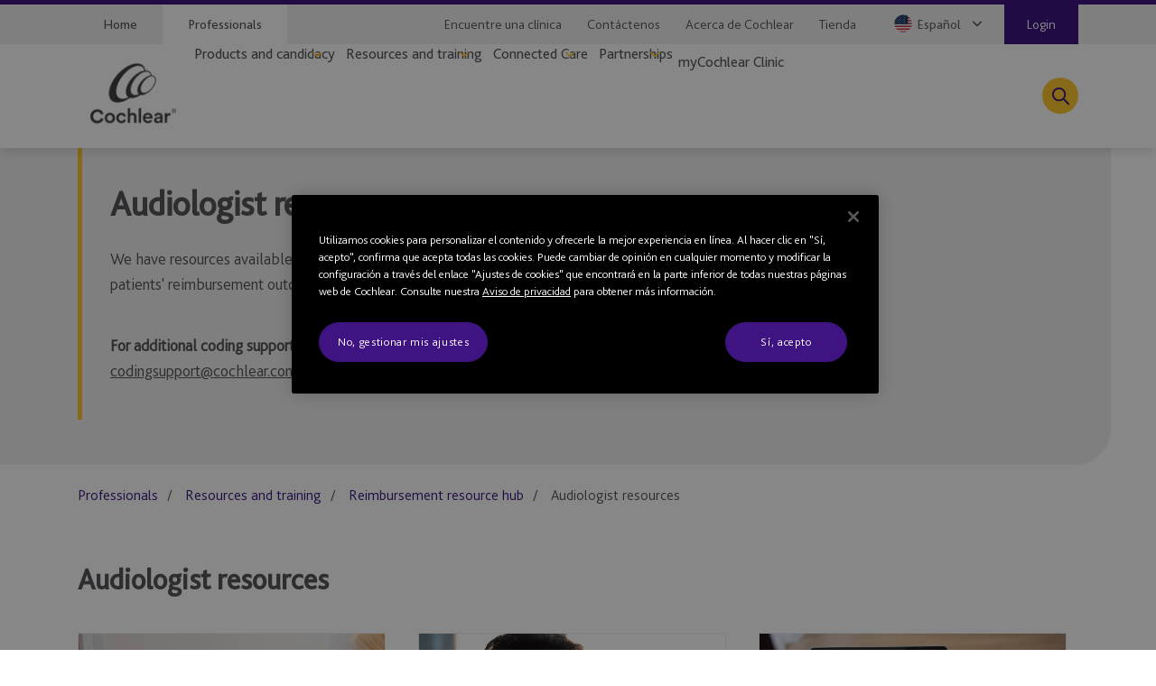

--- FILE ---
content_type: text/html; charset=utf-8
request_url: https://www.cochlear.com/us/es/professionals/resources-and-training/reimbursement-resource-hub/audiologist-resources
body_size: 28349
content:
<!doctype html><html lang="es" style="scroll-behavior:smooth"><head><meta charset="utf-8"><meta name="viewport" content="width=device-width,initial-scale=1,shrink-to-fit=no"><meta name="theme-color" content="#000000"><link rel="shortcut icon" href="/dist/cochlear/favicon.ico"><link href="/dist/cochlear/static/css/main.e21e82f7.chunk.css" rel="stylesheet"><title data-react-helmet="true">Audiologist resources</title><meta data-react-helmet="true" name="title" content="Audiologist resources"/><meta data-react-helmet="true" name="description" content="Audiologist resources are available to address your questions and optimize your practice and patients&#x27; reimbursement outcomes.Learn more!"/><meta data-react-helmet="true" name="library" class="swiftype" data-type="string" content="es_us"/><meta data-react-helmet="true" name="st_description" class="swiftype" data-type="string" content="Audiologist resources are available to address your questions and optimize your practice and patients&#x27; reimbursement outcomes.Learn more!"/><meta data-react-helmet="true" property="og:locale" content="es_us"/><meta data-react-helmet="true" property="og:type" content="article"/><meta data-react-helmet="true" property="og:title" content="Audiologist resources"/><meta data-react-helmet="true" property="og:site_name" content="Cochlear"/><meta data-react-helmet="true" property="og:updated_time" content="11/05/2023 1:28 AM"/><meta data-react-helmet="true" property="fb:app_id" content="127760087237610"/><meta data-react-helmet="true" name="twitter:title" content="Audiologist resources"/><meta data-react-helmet="true" name="twitter:site" content="Cochlear"/><meta data-react-helmet="true" name="twitter:creator" content="@cochlearus    "/><link data-react-helmet="true" rel="canonical" href="/us/es/professionals/resources-and-training/reimbursement-resource-hub/audiologist-resources"/><link data-react-helmet="true" rel="alternate" href="/us/en/professionals/resources-and-training/reimbursement-resource-hub/audiologist-resources" hrefLang="en"/><link data-react-helmet="true" rel="alternate" href="/us/es/professionals/resources-and-training/reimbursement-resource-hub/audiologist-resources" hrefLang="x-default"/><script src="//geoip-js.com/js/apis/geoip2/v2.1/geoip2.js"></script><!-- OneTrust Cookies Consent Notice start -->
<script type="text/javascript">
var hostname = location.hostname;

function buildPopup(){
    if(!(hostname.indexOf("cochlear.cloud") > -1) && (window === window.parent)) { // OneTrust Banner only for non-iFramed pages
        var otScr = document.createElement("script");
        otScr.src = "https://cdn.cookielaw.org/scripttemplates/otSDKStub.js";
        otScr.type = "text/javascript";
        otScr.charset = "UTF-8";
        otScr.setAttribute("data-document-language", "true");
        otScr.setAttribute("data-domain-script", "e2b3c6ba-eed9-49e5-aa55-24fff8f654d2");
        document.head.appendChild(otScr);

        function OptanonWrapper() { 
            window.dataLayer.push( { event: 'OneTrustGroupsUpdated' } );
        }
    }
}

var continentCode = "";
var onSuccess = function(location){
    continentCode = location.continent.code;
    console.log("Continent = " + continentCode);
    if (continentCode == "EU") {
        buildPopup();
    } else {
        var cookieButton = document.getElementsByClassName('optanon-toggle-display');
        if (cookieButton.length > 0) {
            cookieButton[0].parentElement.remove();
        }
    }
};

var onError = function(error){
    console.log(
        "Error:"
        , JSON.stringify(error, undefined, 4)
    );
};
var urlPath = location.pathname.toLowerCase();
if (urlPath.startsWith("/global")) {
    geoip2.country(onSuccess, onError);
} else {
    buildPopup();
}
</script>
<!-- OneTrust Cookies Consent Notice end --><script>
var params = new URLSearchParams(window.location.search);
params.forEach(function (value, key) {
  if (key.startsWith("utm_") || key === 'fbclid') {
    sessionStorage.setItem(key, value);
  }
});
</script><script src="/dist/cochlear/static/js/Header.cd35e673.chunk.js"></script><script src="/dist/cochlear/static/js/HeaderBanner.c6995e43.chunk.js"></script><script src="/dist/cochlear/static/js/Breadcrumbs.a2fe0db9.chunk.js"></script><script src="/dist/cochlear/static/js/Listing.86ac03e2.chunk.js"></script><script src="/dist/cochlear/static/js/Disclaimer.de465017.chunk.js"></script><script src="/dist/cochlear/static/js/Footer.50c82551.chunk.js"></script></head><body><noscript><div class="page-warning"><div class="l-padding">Please enable JavaScript in order to get the best experience when using this site.</div></div></noscript><div id="root"><noscript><iframe src="https://www.googletagmanager.com/ns.html?id=GTM-P53C7MV" height="0" width="0" title="Google Tag Manager 1" aria-hidden="true" style="display:none;visibility:hidden"></iframe><iframe src="https://www.googletagmanager.com/ns.html?id=GTM-PVM6MWV" height="0" width="0" title="Google Tag Manager 2" aria-hidden="true" style="display:none;visibility:hidden"></iframe></noscript><div dir="ltr" data-template="listing-page" class="main-content professionals-page  l-layout l-one-column cf listing-page"><main id="main" tabindex="-1" class="l-main "><header class="global-header"><ul class="accessibility-links" tabindex="-1"><li><a href="#article" tabindex="0">Jump to main content</a><a href="#nav" class="jump-nav-desktop" tabindex="0">Jump to main navigation</a><a href="#mobile-toolbar-nav" class="jump-nav-mobile" tabindex="0">Jump to main navigation</a></li></ul><nav id="mobile-toolbar-nav" class="mobile-toolbar"><ul class="cf"><li><button type="button" class="menu">Menú</button></li><li><a href="/us/es/connect/contact-us" class="contact" title="Información de contacto" target="" tabindex="0">Información de contacto</a></li><li><a href="/us/es/connect/find-a-clinic" class="clinic" title="Buscador de clínicas" target="" tabindex="0">Buscador de clínicas</a></li><li><button type="button" class="search " tabindex="0">Buscar</button></li></ul></nav><nav id="nav" class="nav-onscreen js-onscreen mobile-hidden "><div class="top-nav"><div class="l-padding"><div class="type-selector"><a href="/us/es/home" class="tab-home" title="Go to Cochlear&#x27;s Home page">Home</a><a href="/us/es/professionals" class="tab-professionals" title="" target="">Professionals</a></div><div class="nav-selector"><a href="/us/es/connect/find-a-clinic" class="" title="" target="">Encuentre una clínica</a><a href="/us/es/connect/contact-us" class="" title="" target="">Contáctenos</a><a href="/us/es/about-us" class="" title="" target="">Acerca de Cochlear</a><a href="https://www.cochlear.com/us/en/shop/home" class="" title="" target="_blank" rel="noopener noreferrer">Tienda</a><span class="contact nav-region-dropdown "><button class="nav-dropdown-toggle" type="button" id="dropdownCountryMenuButton" data-toggle="dropdown" aria-haspopup="true" aria-label="Select a language from the dropdown"><span id="nav-region-dropdown__cta" class="nav-region-dropdown__cta" aria-hidden="true"><img src="https://assets.cochlear.com/api/public/content/9fc3b2412b9d437dbab88cb301ff276b?v=34af3d8e" alt="united states.png" class="region-flag" loading="lazy"/>Español</span></button></span><a href="https://secure.mycochlear.com/" class="login" target="_blank" rel="noopener noreferrer">Login</a></div></div></div><div class="l-padding"><div class="logo"><a href="/us/es/professionals" class="" title="" target=""><img height="164" sitecorecontenthub-content-type="Image" alt="Cochlear logo" width="196" thumbnailsrc="https://cochlearmediaportal.sitecorecontenthub.cloud/api/gateway/24969/thumbnail" src="https://assets.cochlear.com/api/public/content/45f3cdfbe24641b69870beed740063ac?v=ce0c0a42"/></a></div><ul class="nav cf  is-hidden "><li class="nav-item nav-item-top "><div role="presentation" class="nav-item-menu">Menú</div><button class="nav-item-close" type="button">Cerrar menú</button></li><li class="nav-item "><button type="button" class="nav-item-title nav-item-title-top has-children" aria-expanded="false" aria-haspopup="true">Products and candidacy</button></li><li class="nav-item "><button type="button" class="nav-item-title nav-item-title-top has-children" aria-expanded="false" aria-haspopup="true">Resources and training</button></li><li class="nav-item "><button type="button" class="nav-item-title nav-item-title-top has-children" aria-expanded="false" aria-haspopup="true">Connected Care</button></li><li class="nav-item "><button type="button" class="nav-item-title nav-item-title-top has-children" aria-expanded="false" aria-haspopup="true">Partnerships</button></li><li class="nav-item "><a class="nav-item-title nav-item-title-top" href="/us/es/professionals/mycochlear-clinic">myCochlear Clinic</a></li></ul><div class="offscreen-background "></div><button class="link-icon search-toggle " type="button" aria-label="Toggle search" data-popover-id="global-search" aria-expanded="false"></button></div></nav><div class="mobile-header   "><div class="mobile-header__item"></div><div class="mobile-header__item"><span class="mobile-logo"><a href="/us/es/professionals" class="" title="" target=""><img height="42" sitecorecontenthub-content-type="Image" alt="Cochlear logo" width="240" thumbnailsrc="https://cochlearmediaportal.sitecorecontenthub.cloud/api/gateway/24981/thumbnail" src="https://assets.cochlear.com/api/public/content/6eb6aec9067a429fb3f7da82e8940d7f?v=c0e5ece5"/></a></span></div><div class="mobile-header__item"><a href="https://secure.mycochlear.com/" class="login-btn"><span>Login</span></a></div></div></header><article id="article" class="article l-article  "><header class="landing-banner  no-image"><div class="background"></div><div class="l-padding"><div class="content "><span class="content-grouper"><span class="header-highlight"></span><h1 class="">Audiologist resources</h1><div><p>We have resources available to address your questions and optimize your practice and patients' reimbursement outcomes. </p>
<p><strong>For additional coding support, please call <a href="tel: +1 800 587 6910">1-800-587-6910 </a> or email <a href="mailto:codingsupport@cochlear.com">codingsupport@cochlear.com</a>.</strong></p></div></span></div></div></header><nav class="l-padding breadcrumbs"><ul><li><a href="/us/es/professionals">Professionals</a></li><li><a href="/us/es/professionals/resources-and-training">Resources and training</a></li><li><a href="/us/es/professionals/resources-and-training/reimbursement-resource-hub">Reimbursement resource hub</a></li><li><span class="is-active">Audiologist resources</span></li></ul></nav><div class="listing  l-padding"><h2 class="category-heading">Audiologist resources</h2><div class="listing-content-container undefined"></div></div><div class="disclaimer"><div class="l-padding"><h2>Disclaimer</h2><span><div><p>This material is intended for health professionals. If you are a consumer, please seek advice from your health professional about treatments for hearing loss. Outcomes may vary, and your health professional will advise you about the factors which could affect your outcome. Always read the instructions for use. Not all products are available in all countries. Please contact your local Cochlear representative for product information.</p>
<p>For a full list of Cochlear’s trademarks, please visit our <a href="/us/es/corporate/terms-of-use">Terms of Use</a> page.</p></div></span></div></div></article><footer class="global-footer"><div class="l-padding"><nav><ul class="nav-footer has-5-items"><li class="brandImg"><img height="166" sitecorecontenthub-content-type="Image" alt="logo_white.png" sitecorecontenthub-content-id="24994" width="196" thumbnailsrc="https://cochlearmediaportal.sitecorecontenthub.cloud/api/gateway/24994/thumbnail" loading="lazy" src="https://assets.cochlear.com/api/public/content/a8c5c4166cba4bdd85fd69811a617275?v=02f09209"/></li><li class="nav-footer-item columns2"><ul><li><a href="/us/es/corporate/investors" class="" title="" target="">Inversores</a></li><li><a href="/us/es/corporate/careers" class="" title="" target="">Empleo</a></li><li><a href="https://hearandnow.cochlear.com/" class="" title="" target="_blank" rel="noopener noreferrer">Blog de Cochlear</a></li><li><a href="/us/es/home/products-and-accessories/cochlear-nucleus-system/nucleus-implant-reliability" class="" title="Informes de fiabilidad" target="">Informes de fiabilidad</a></li></ul></li><li class="nav-footer-item columns2"><ul><li><a href="https://www.cochlear.com/manuals" class="" title="" target="_blank" rel="noopener noreferrer">Manuales del producto</a></li><li><a href="/us/es/corporate/media-center" class="" title="" target="">Centro de comunicaciones</a></li><li><a href="" class="" title="" target="">Advertencias globales</a></li><li><a href="/us/es/corporate/terms-of-use" class="" title="" target="">Condiciones de uso</a></li></ul></li><li class="nav-footer-item column"><ul><li><a href="https://www.cochlear.com/global/en/corporate/data-privacy-and-security" class="" title="" target="_blank" rel="noopener noreferrer">Compromiso de privacidad</a></li><li><a href="https://www.cochlear.com/corporate/privacy/en" class="" title="Privacidad" target="_blank" rel="noopener noreferrer">Aviso de privacidad</a></li></ul></li><li class="nav-footer-social nav-footer-item link-icons-disabled"><ul class="socials-items"><li><a href="https://www.facebook.com/Cochlear/" title="Talk to us on Facebook" target="_blank" rel="noopener noreferrer"><img height="68" sitecorecontenthub-content-type="Image" alt="Facebook logo" sitecorecontenthub-content-id="13637" width="68" thumbnailsrc="https://cochlearmediaportal.sitecorecontenthub.cloud/api/gateway/13637/thumbnail" class="icon" loading="lazy" src="https://assets.cochlear.com/api/public/content/8a6ba205972d4fd182c8e1b99b6b61b0?v=e23e0b79"/></a></li><li><a href="https://www.youtube.com/user/CochlearAmericas" title="Talk to us on Youtube" target="_blank" rel="noopener noreferrer"><img height="68" sitecorecontenthub-content-type="Image" alt="YouTube logo" width="68" thumbnailsrc="https://cochlearmediaportal.sitecorecontenthub.cloud/api/gateway/13626/thumbnail" class="icon" loading="lazy" src="https://assets.cochlear.com/api/public/content/cdd2477a961b4e1e9f60bb131e35fe1e?v=5fe72000"/></a></li><li><a href="https://twitter.com/CochlearUS" title="Talk to us on Twitter" target="_blank" rel="noopener noreferrer"><img height="68" sitecorecontenthub-content-type="Image" alt="Twitter logo" width="68" thumbnailsrc="https://cochlearmediaportal.sitecorecontenthub.cloud/api/gateway/13797/thumbnail" class="icon" loading="lazy" src="https://assets.cochlear.com/api/public/content/4fe81b5e65cb4b1b98128b789e8e0824?v=57132a14"/></a></li><li><a href="https://www.instagram.com/cochlearamericas/" title="Talk to us on Instagram" target="_blank" rel="noopener noreferrer"><img height="100" sitecorecontenthub-content-type="Image" alt="Instagram logo" sitecorecontenthub-content-id="27732" width="100" thumbnailsrc="https://cochlearmediaportal.sitecorecontenthub.cloud/api/gateway/27732/thumbnail" class="icon" loading="lazy" src="https://assets.cochlear.com/api/public/content/05cb5b517fb04023a8c641474053ceb4?v=26d42928"/></a></li></ul></li></ul></nav></div><div class="subfooter-container"><div class="subfooter-link"><a href="##" class="optanon-toggle-display" title="Cookie Settings">Cookie Settings</a></div><div class="subfooter-link"><a href="https://www.cochlear.com/global/en/corporate/cookies-notice" target="_blank" rel="noopener noreferrer">Cookies Notice</a></div><div class="subfooter-copyright"><div><p>Copyright &copy; 2025 Cochlear Ltd. Todos los derechos reservados</p></div></div></div></footer></main></div></div><script type="application/json" id="__JSS_STATE__">{"sitecore":{"context":{"pageEditing":false,"site":{"name":"cochlear-us-es"},"pageState":"normal","language":"es-MX","itemPath":"\u002Fprofessionals\u002Fresources-and-training\u002Freimbursement-resource-hub\u002Faudiologist-resources","metadata":{"title":"Audiologist resources","description":"","featureImage":null,"featuredWidth":0,"featuredHeight":0,"keywords":"","pageType":"","lastUpdated":"11\u002F05\u002F2023 1:28 AM","localeCode":"es_us","siteName":"Cochlear","facebookAppId":"127760087237610","twitterHandle":"@cochlearus    ","gtmContainerGlobal":"GTM-PVM6MWV","gtmContainerRegion":"GTM-P53C7MV","mapsKey":"AIzaSyB-Le6GLJA6j3d0uwWedAdkFa9LYt6RlRs","webDirection":"Left to right","showCookieBanner":"1","enableLiveChat":"","liveChatReferenceId":"","contentDisclaimerShow":"","contentDisclaimerDataSource":{"modalStyle":null,"modalMessage":null,"option1Text":null,"option1Link":null,"option2Text":null,"option2Link":null},"urls":{"canonical":"\u002Fus\u002Fes\u002Fprofessionals\u002Fresources-and-training\u002Freimbursement-resource-hub\u002Faudiologist-resources","alternate":[{"link":"\u002Fus\u002Fen\u002Fprofessionals\u002Fresources-and-training\u002Freimbursement-resource-hub\u002Faudiologist-resources","lang":"en"},{"link":"\u002Fus\u002Fes\u002Fprofessionals\u002Fresources-and-training\u002Freimbursement-resource-hub\u002Faudiologist-resources","lang":"x-default"}]},"schemaorg":""}},"route":{"name":"Audiologist Resources","displayName":"Audiologist Resources","fields":{"System Name":{"value":"Master Control"},"Document Number":{"value":"CAM-MK-WEB-4535"},"Document Version":{"value":"1"},"DateTime":{"value":"0001-01-01T00:00:00Z"},"Type":{"value":""},"Title":{"value":"Audiologist resources"},"description":{"value":""},"ContentTags":[],"NavigationTitle":{"value":"Audiologist resources"},"HideFromChildListing":{"value":false},"HideFromNavigation":{"value":false},"HideFromSitemap":{"value":false},"HideFromListing":{"value":true},"HideFromSearch":{"value":false},"NavigationLink":{"value":{"href":"\u002Fus\u002Fes\u002Fprofessionals\u002Fresources-and-training\u002Freimbursement-resource-hub\u002Faudiologist-resources","id":"{CB8DE725-F196-49F7-BE93-96068AF5165E}","querystring":"","target":"","text":"","anchor":"","url":"\u002FCochlear-US\u002FProfessionals\u002FResources and training\u002FReimbursement resource hub\u002FAudiologist resources","title":"","class":"","linktype":"internal"}},"Priority":{"id":"dbd9e021-0087-422c-9174-fba5ef348e9a","url":"\u002Fconfiguration\u002Fsitemappriority\u002Fpoint5","name":"Point5","displayName":"Point5","fields":{"Value":{"value":"0.5"}}},"Change Frequency":{"id":"de0aff1f-dff0-4eb5-adc0-c4e8f8176293","url":"\u002Fconfiguration\u002Fchangefrequency\u002Fmonthly","name":"monthly","displayName":"monthly","fields":{"Value":{"value":"monthly"}}},"image":{"value":{"height":"1080","sitecorecontenthub-content-type":"Image","alt":"BrandHub_0052_ESG.jpg","sitecorecontenthub-content-id":"60851","width":"1920","thumbnailsrc":"https:\u002F\u002Fcochlearmediaportal.sitecorecontenthub.cloud\u002Fapi\u002Fgateway\u002F60851\u002Fthumbnail","src":"https:\u002F\u002Fassets.cochlear.com\u002Fapi\u002Fpublic\u002Fcontent\u002F3cda1aad559e40e4ad9383061a1f5e41?v=b1226c7d"}},"metaTitle":{"value":""},"metaDescription":{"value":"Audiologist resources are available to address your questions and optimize your practice and patients' reimbursement outcomes.Learn more!"},"useRebrandStyling":{"value":false},"noIndex":{"value":false},"otDomainScriptId":{"value":""},"isProfessional":{"value":true},"keywords":{"value":""},"pageType":{"value":""}},"databaseName":"web","deviceId":"fe5d7fdf-89c0-4d99-9aa3-b5fbd009c9f3","itemId":"cb8de725-f196-49f7-be93-96068af5165e","itemLanguage":"es-MX","itemVersion":1,"layoutId":"0186c2a3-187b-4a42-80d0-21c2edefe6c2","templateId":"36d66f9d-c0f2-4657-b9c8-3cdb97ad55bb","templateName":"listing-page","placeholders":{"header":[{"uid":"8a224533-f552-4aba-b952-1687d73f8491","componentName":"HeaderBanner","dataSource":"{DBDB0276-D6C5-4395-90F5-E2ACCE4CF848}","params":{},"fields":{"title":{"value":"Audiologist resources"},"titleImage":{"value":{}},"hasFade":{"value":false},"description":{"value":"\u003Cp\u003EWe have resources available to address your questions and optimize your practice and patients' reimbursement outcomes. \u003C\u002Fp\u003E\n\u003Cp\u003E\u003Cstrong\u003EFor additional coding support, please call \u003Ca href=\"tel: +1 800 587 6910\"\u003E1-800-587-6910 \u003C\u002Fa\u003E or email \u003Ca href=\"mailto:codingsupport@cochlear.com\"\u003Ecodingsupport@cochlear.com\u003C\u002Fa\u003E.\u003C\u002Fstrong\u003E\u003C\u002Fp\u003E"},"heading":{"value":""},"isFullWidthImage":{"value":false},"videoId":{"value":""},"videoLinkText":{"value":""},"image":{"value":{}},"link":{"value":{"href":""}}}},{"uid":"97025b9e-750f-41fe-9f40-16a44d30e715","componentName":"Breadcrumbs","dataSource":"","params":{},"fields":{"data":{"item":{"url":"\u002Fus\u002Fes\u002Fprofessionals\u002Fresources-and-training\u002Freimbursement-resource-hub\u002Faudiologist-resources","hideFromNavigation":{"boolValue":false},"title":{"value":"Audiologist resources"},"navigationTitle":{"value":"Audiologist resources"},"navigationLink":{"url":"\u002Fus\u002Fes\u002Fprofessionals\u002Fresources-and-training\u002Freimbursement-resource-hub\u002Faudiologist-resources"},"parent":{"url":"\u002Fus\u002Fes\u002Fprofessionals\u002Fresources-and-training\u002Freimbursement-resource-hub","hideFromNavigation":{"boolValue":false},"title":{"value":"Reimbursement resource hub"},"navigationTitle":{"value":"Reimbursement resource hub"},"navigationLink":{"url":"\u002Fus\u002Fes\u002Fprofessionals\u002Fresources-and-training\u002Freimbursement-resource-hub"},"parent":{"url":"\u002Fus\u002Fes\u002Fprofessionals\u002Fresources-and-training","hideFromNavigation":{"boolValue":false},"title":{"value":"Resources and training"},"navigationTitle":{"value":"Resources and training"},"navigationLink":{"url":"\u002Fus\u002Fes\u002Fprofessionals\u002Fresources-and-training"},"parent":{"url":"\u002Fus\u002Fes\u002Fprofessionals","hideFromNavigation":{"boolValue":false},"title":{"value":"Cochlear Hearing Professionals - Resources | Cochlear"},"navigationTitle":{"value":"Professionals"},"navigationLink":{"url":"\u002Fus\u002Fes\u002Fprofessionals"},"parent":{"url":"\u002Fus\u002Fes","parent":{"url":"\u002Fus\u002Fes"}}}}}}}}},{"uid":"bae1ada5-634b-4ada-989b-eb90de9ca89d","componentName":"Listing","dataSource":"{5FBB6538-1327-480A-B165-5D87288C6B73}","params":{},"fields":{"viewMoreText":{"value":"View more"},"filterOnLoad":{"value":false},"rootItem":{"id":"cb8de725-f196-49f7-be93-96068af5165e","url":"\u002Fprofessionals\u002Fresources-and-training\u002Freimbursement-resource-hub\u002Faudiologist-resources","name":"Audiologist Resources","displayName":"Audiologist Resources","fields":{"System Name":{"value":"Master Control"},"Document Number":{"value":"CAM-MK-WEB-4535"},"Document Version":{"value":"1"},"DateTime":{"value":"0001-01-01T00:00:00Z"},"Type":{"value":""},"Title":{"value":"Audiologist resources"},"description":{"value":""},"ContentTags":[],"NavigationTitle":{"value":"Audiologist resources"},"HideFromChildListing":{"value":false},"HideFromNavigation":{"value":false},"HideFromSitemap":{"value":false},"HideFromListing":{"value":true},"HideFromSearch":{"value":false},"NavigationLink":{"value":{"href":"\u002Fus\u002Fes\u002Fprofessionals\u002Fresources-and-training\u002Freimbursement-resource-hub\u002Faudiologist-resources","id":"{CB8DE725-F196-49F7-BE93-96068AF5165E}","querystring":"","target":"","text":"","anchor":"","url":"\u002FCochlear-US\u002FProfessionals\u002FResources and training\u002FReimbursement resource hub\u002FAudiologist resources","title":"","class":"","linktype":"internal"}},"Priority":{"id":"dbd9e021-0087-422c-9174-fba5ef348e9a","url":"\u002Fconfiguration\u002Fsitemappriority\u002Fpoint5","name":"Point5","displayName":"Point5","fields":{"Value":{"value":"0.5"}}},"Change Frequency":{"id":"de0aff1f-dff0-4eb5-adc0-c4e8f8176293","url":"\u002Fconfiguration\u002Fchangefrequency\u002Fmonthly","name":"monthly","displayName":"monthly","fields":{"Value":{"value":"monthly"}}},"image":{"value":{"height":"1080","sitecorecontenthub-content-type":"Image","alt":"BrandHub_0052_ESG.jpg","sitecorecontenthub-content-id":"60851","width":"1920","thumbnailsrc":"https:\u002F\u002Fcochlearmediaportal.sitecorecontenthub.cloud\u002Fapi\u002Fgateway\u002F60851\u002Fthumbnail","src":"https:\u002F\u002Fassets.cochlear.com\u002Fapi\u002Fpublic\u002Fcontent\u002F3cda1aad559e40e4ad9383061a1f5e41?v=b1226c7d"}},"metaTitle":{"value":""},"metaDescription":{"value":"Audiologist resources are available to address your questions and optimize your practice and patients' reimbursement outcomes.Learn more!"},"useRebrandStyling":{"value":false},"noIndex":{"value":false},"otDomainScriptId":{"value":""},"isProfessional":{"value":true},"keywords":{"value":""},"pageType":{"value":""}}},"isOneColumn":{"value":false},"hasCategories":{"value":false},"itemsPerGroup":{"value":0},"rowOfFour":{"value":false},"watchText":{"value":"Watch this video"},"downloadText":{"value":"View and download"},"defaultTitle":{"value":"Audiologist resources"},"noResults":{"value":"I'm sorry we didn't find any results."},"readText":{"value":"Read more"},"ariaLabel":{"value":"Filter by"},"filterButton":{"value":"Update results"},"filterDropdowns":[],"filterTitle":{"value":""},"floatLeft":{"value":false},"dropdownDefault":{"value":"All"},"additionalData":{"data":{"item":{"children":[{"id":"9F625B9487464748A5598E943490420E","url":"\u002Fus\u002Fes\u002Fprofessionals\u002Fresources-and-training\u002Freimbursement-resource-hub\u002Faudiologist-resources\u002Fcochlear-implants","template":{"name":"landing-page"},"parent":{"title":{"value":"Audiologist resources"}},"title":{"value":"Cochlear implants"},"description":{"value":"Comprehensive resources to assist Cochlear Implant Audiologists and Speech Language Pathologists in obtaining insurance coverage, identifying codes for billing and diagnosis, and reviewing payment information on covered services using the Medicare Physician Fee Schedule tool."},"hideFromListing":{"boolValue":false},"navigationTitle":{"value":""},"navigationLink":{"url":"\u002Fus\u002Fes\u002Fprofessionals\u002Fresources-and-training\u002Freimbursement-resource-hub\u002Faudiologist-resources\u002Fcochlear-implants"},"image":{"jss":{"value":{"height":"3240","sitecorecontenthub-content-type":"Image","alt":"Reimbursement_6.jpg","sitecorecontenthub-content-id":"287202","width":"5760","thumbnailsrc":"https:\u002F\u002Fcochlearmediaportal.sitecorecontenthub.cloud\u002Fapi\u002Fgateway\u002F287202\u002Fthumbnail","src":"https:\u002F\u002Fassets.cochlear.com\u002Fapi\u002Fpublic\u002Fcontent\u002F4daad90ea76d4458b3d4da6a8b56395a?v=b12e3c06"}}},"contentTags":{"targetItems":[{"field":{"value":"Audiologist  resources"}}]},"children":[{"id":"DC65DF9555C040FA9CB291B39643E724","url":"\u002Fus\u002Fes\u002Fprofessionals\u002Fresources-and-training\u002Freimbursement-resource-hub\u002Faudiologist-resources\u002Fcochlear-implants\u002Fgeneral-guide","template":{"name":"listing-page"},"parent":{"title":{"value":"Cochlear implants"}},"title":{"value":"General guide"},"description":{"value":""},"hideFromListing":{"boolValue":true},"navigationTitle":{"value":""},"navigationLink":{"url":""},"image":{"jss":{"value":{}}},"contentTags":{"targetItems":[]}},{"id":"723583ADFA7B44018BC28BF535DB9DA3","url":"\u002Fus\u002Fes\u002Fprofessionals\u002Fresources-and-training\u002Freimbursement-resource-hub\u002Faudiologist-resources\u002Fcochlear-implants\u002Fcoding","template":{"name":"listing-page"},"parent":{"title":{"value":"Cochlear implants"}},"title":{"value":"Coding"},"description":{"value":""},"hideFromListing":{"boolValue":true},"navigationTitle":{"value":"Coding"},"navigationLink":{"url":"\u002Fus\u002Fes\u002Fprofessionals\u002Fresources-and-training\u002Freimbursement-resource-hub\u002Faudiologist-resources\u002Fcochlear-implants\u002Fcoding"},"image":{"jss":{"value":{}}},"contentTags":{"targetItems":[]}},{"id":"D0FDC012DC73446599DC59B63E1CD477","url":"\u002Fus\u002Fes\u002Fprofessionals\u002Fresources-and-training\u002Freimbursement-resource-hub\u002Faudiologist-resources\u002Fcochlear-implants\u002Fcoverage","template":{"name":"listing-page"},"parent":{"title":{"value":"Cochlear implants"}},"title":{"value":"Coverage"},"description":{"value":""},"hideFromListing":{"boolValue":true},"navigationTitle":{"value":"Covering"},"navigationLink":{"url":"\u002Fus\u002Fes\u002Fprofessionals\u002Fresources-and-training\u002Freimbursement-resource-hub\u002Faudiologist-resources\u002Fcochlear-implants\u002Fcoverage"},"image":{"jss":{"value":{}}},"contentTags":{"targetItems":[]}},{"id":"F3ABF9BDA3B14101BE4E9ECEA041E869","url":"\u002Fus\u002Fes\u002Fprofessionals\u002Fresources-and-training\u002Freimbursement-resource-hub\u002Faudiologist-resources\u002Fcochlear-implants\u002Fpayment","template":{"name":"listing-page"},"parent":{"title":{"value":"Cochlear implants"}},"title":{"value":"Payment"},"description":{"value":""},"hideFromListing":{"boolValue":true},"navigationTitle":{"value":""},"navigationLink":{"url":""},"image":{"jss":{"value":{}}},"contentTags":{"targetItems":[]}},{"id":"416193E1395445F19DEAFD6F088CD503","url":"\u002Fus\u002Fes\u002Fprofessionals\u002Fresources-and-training\u002Freimbursement-resource-hub\u002Faudiologist-resources\u002Fcochlear-implants\u002Fadvocacy-and-policy","template":{"name":"listing-page"},"parent":{"title":{"value":"Cochlear implants"}},"title":{"value":"Advocacy and policy"},"description":{"value":""},"hideFromListing":{"boolValue":true},"navigationTitle":{"value":"Advocacy and Policy"},"navigationLink":{"url":"\u002Fus\u002Fes\u002Fprofessionals\u002Fresources-and-training\u002Freimbursement-resource-hub\u002Faudiologist-resources\u002Fcochlear-implants\u002Fadvocacy-and-policy"},"image":{"jss":{"value":{}}},"contentTags":{"targetItems":[]}}]},{"id":"AD7CB7A9294C47658D55EC6FE77D76EA","url":"\u002Fus\u002Fes\u002Fprofessionals\u002Fresources-and-training\u002Freimbursement-resource-hub\u002Faudiologist-resources\u002Fbone-conduction-solutions","template":{"name":"landing-page"},"parent":{"title":{"value":"Audiologist resources"}},"title":{"value":"Bone conduction solutions"},"description":{"value":"Available resources to assist Audiologists in obtaining insurance coverage, identifying codes for billing and diagnosis, and reviewing payment information on covered services using the Medicare Physician Fee Schedule tool."},"hideFromListing":{"boolValue":false},"navigationTitle":{"value":""},"navigationLink":{"url":""},"image":{"jss":{"value":{"height":"810","sitecorecontenthub-content-type":"Image","alt":"india-bone-conduction-implant-surgery.jpg","sitecorecontenthub-content-id":"157523","width":"1440","thumbnailsrc":"https:\u002F\u002Fcochlearmediaportal.sitecorecontenthub.cloud\u002Fapi\u002Fgateway\u002F157523\u002Fthumbnail","src":"https:\u002F\u002Fassets.cochlear.com\u002Fapi\u002Fpublic\u002Fcontent\u002F418b57fbdac247828a8c664cf703dfad?v=8901eab8"}}},"contentTags":{"targetItems":[{"field":{"value":"Audiologist  resources"}}]},"children":[{"id":"D7D6574063024C4196C2C3D11527F63B","url":"\u002Fus\u002Fes\u002Fprofessionals\u002Fresources-and-training\u002Freimbursement-resource-hub\u002Faudiologist-resources\u002Fbone-conduction-solutions\u002Fgeneral-guide","template":{"name":"listing-page"},"parent":{"title":{"value":"Bone conduction solutions"}},"title":{"value":"General guide"},"description":{"value":""},"hideFromListing":{"boolValue":true},"navigationTitle":{"value":""},"navigationLink":{"url":""},"image":{"jss":{"value":{}}},"contentTags":{"targetItems":[]}},{"id":"BACC5487CFD548768D359F576B07766E","url":"\u002Fus\u002Fes\u002Fprofessionals\u002Fresources-and-training\u002Freimbursement-resource-hub\u002Faudiologist-resources\u002Fbone-conduction-solutions\u002Fcoding","template":{"name":"listing-page"},"parent":{"title":{"value":"Bone conduction solutions"}},"title":{"value":"Coding"},"description":{"value":""},"hideFromListing":{"boolValue":true},"navigationTitle":{"value":""},"navigationLink":{"url":""},"image":{"jss":{"value":{}}},"contentTags":{"targetItems":[]}},{"id":"8CE06B763D6C421BBE72C7DC6F80F722","url":"\u002Fus\u002Fes\u002Fprofessionals\u002Fresources-and-training\u002Freimbursement-resource-hub\u002Faudiologist-resources\u002Fbone-conduction-solutions\u002Fcoverage","template":{"name":"listing-page"},"parent":{"title":{"value":"Bone conduction solutions"}},"title":{"value":"Coverage"},"description":{"value":""},"hideFromListing":{"boolValue":true},"navigationTitle":{"value":""},"navigationLink":{"url":"\u002Fus\u002Fes\u002Fprofessionals\u002Fresources-and-training\u002Freimbursement-resource-hub\u002Faudiologist-resources\u002Fbone-conduction-solutions"},"image":{"jss":{"value":{}}},"contentTags":{"targetItems":[]}},{"id":"F04D31FCD67B4798A0A69919428A07F9","url":"\u002Fus\u002Fes\u002Fprofessionals\u002Fresources-and-training\u002Freimbursement-resource-hub\u002Faudiologist-resources\u002Fbone-conduction-solutions\u002Fpayment","template":{"name":"listing-page"},"parent":{"title":{"value":"Bone conduction solutions"}},"title":{"value":"Payment"},"description":{"value":""},"hideFromListing":{"boolValue":true},"navigationTitle":{"value":""},"navigationLink":{"url":""},"image":{"jss":{"value":{}}},"contentTags":{"targetItems":[]}}]},{"id":"E6A64532AE70467D8E80E8BAD3B460D3","url":"\u002Fus\u002Fes\u002Fprofessionals\u002Fresources-and-training\u002Freimbursement-resource-hub\u002Faudiologist-resources\u002Fconnected-care-resources","template":{"name":"landing-page"},"parent":{"title":{"value":"Audiologist resources"}},"title":{"value":"Connected care resources"},"description":{"value":"Connected Care helps you optimize hearing outcomes for each patient. The coding and telehealth resources available answer frequently asked questions. "},"hideFromListing":{"boolValue":false},"navigationTitle":{"value":""},"navigationLink":{"url":""},"image":{"jss":{"value":{"height":"3375","sitecorecontenthub-content-type":"Image","alt":"Reimbursement_11.jpg","sitecorecontenthub-content-id":"291042","width":"6000","thumbnailsrc":"https:\u002F\u002Fcochlearmediaportal.sitecorecontenthub.cloud\u002Fapi\u002Fgateway\u002F291042\u002Fthumbnail","src":"https:\u002F\u002Fassets.cochlear.com\u002Fapi\u002Fpublic\u002Fcontent\u002F58bc30d26d6240b18a53bbeaba7c944d?v=6f22a163"}}},"contentTags":{"targetItems":[{"field":{"value":"Audiologist  resources"}}]},"children":[{"id":"D46C66346A584DBDB4DBC49C765AD1E2","url":"\u002Fus\u002Fes\u002Fprofessionals\u002Fresources-and-training\u002Freimbursement-resource-hub\u002Faudiologist-resources\u002Fconnected-care-resources\u002Fcoding","template":{"name":"listing-page"},"parent":{"title":{"value":"Connected care resources"}},"title":{"value":"Coding"},"description":{"value":""},"hideFromListing":{"boolValue":true},"navigationTitle":{"value":""},"navigationLink":{"url":""},"image":{"jss":{"value":{}}},"contentTags":{"targetItems":[]}},{"id":"CC63371F980149CE8BB180BFC1C8A04C","url":"\u002Fus\u002Fes\u002Fprofessionals\u002Fresources-and-training\u002Freimbursement-resource-hub\u002Faudiologist-resources\u002Fconnected-care-resources\u002Fcoverage","template":{"name":"listing-page"},"parent":{"title":{"value":"Connected care resources"}},"title":{"value":"Coverage"},"description":{"value":""},"hideFromListing":{"boolValue":true},"navigationTitle":{"value":""},"navigationLink":{"url":""},"image":{"jss":{"value":{}}},"contentTags":{"targetItems":[]}},{"id":"C38309EB7795423990B351C21203F71B","url":"\u002Fus\u002Fes\u002Fprofessionals\u002Fresources-and-training\u002Freimbursement-resource-hub\u002Faudiologist-resources\u002Fconnected-care-resources\u002Fpayment","template":{"name":"listing-page"},"parent":{"title":{"value":"Connected care resources"}},"title":{"value":"Payment"},"description":{"value":""},"hideFromListing":{"boolValue":true},"navigationTitle":{"value":""},"navigationLink":{"url":""},"image":{"jss":{"value":{}}},"contentTags":{"targetItems":[]}},{"id":"51EF30D9F1294BA1A3D9DB0825D3566D","url":"\u002Fus\u002Fes\u002Fprofessionals\u002Fresources-and-training\u002Freimbursement-resource-hub\u002Faudiologist-resources\u002Fconnected-care-resources\u002Fadvocacy-and-policy","template":{"name":"listing-page"},"parent":{"title":{"value":"Connected care resources"}},"title":{"value":"Advocacy and policy"},"description":{"value":""},"hideFromListing":{"boolValue":true},"navigationTitle":{"value":"Advocacy and Policy"},"navigationLink":{"url":"\u002Fus\u002Fes\u002Fprofessionals\u002Fresources-and-training\u002Freimbursement-resource-hub\u002Faudiologist-resources\u002Fcochlear-implants\u002Fadvocacy-and-policy"},"image":{"jss":{"value":{}}},"contentTags":{"targetItems":[]}}]},{"id":"99D9C56424334D7FB7B2443B6F0EE0A1","url":"\u002Fus\u002Fes\u002Fprofessionals\u002Fresources-and-training\u002Freimbursement-resource-hub\u002Faudiologist-resources\u002Fparts-and-accessories","template":{"name":"landing-page"},"parent":{"title":{"value":"Audiologist resources"}},"title":{"value":"Parts and accessories"},"description":{"value":"Coding and billing resources for Cochlear parts and accessories including  rechargeable batteries, transmitter cables, external processors and more."},"hideFromListing":{"boolValue":false},"navigationTitle":{"value":""},"navigationLink":{"url":""},"image":{"jss":{"value":{"height":"167","sitecorecontenthub-content-type":"Image","alt":"en_product_aquaplus_bubbles_RHT_296x240_78kb.jpg","sitecorecontenthub-content-id":"158782","width":"296","thumbnailsrc":"https:\u002F\u002Fcochlearmediaportal.sitecorecontenthub.cloud\u002Fapi\u002Fgateway\u002F158782\u002Fthumbnail","src":"https:\u002F\u002Fassets.cochlear.com\u002Fapi\u002Fpublic\u002Fcontent\u002Fe1c20a77a1674c92a7d7684622cef5a7?v=c89cac2d"}}},"contentTags":{"targetItems":[{"field":{"value":"Audiologist  resources"}}]},"children":[{"id":"6E6D8DA57FF0422AAB7C19BE8388CF52","url":"\u002Fus\u002Fes\u002Fprofessionals\u002Fresources-and-training\u002Freimbursement-resource-hub\u002Faudiologist-resources\u002Fparts-and-accessories\u002Fcoding","template":{"name":"listing-page"},"parent":{"title":{"value":"Parts and accessories"}},"title":{"value":"Coding"},"description":{"value":""},"hideFromListing":{"boolValue":true},"navigationTitle":{"value":""},"navigationLink":{"url":""},"image":{"jss":{"value":{}}},"contentTags":{"targetItems":[]}},{"id":"DB841811B6F84AE298C45CE06599291A","url":"\u002Fus\u002Fes\u002Fprofessionals\u002Fresources-and-training\u002Freimbursement-resource-hub\u002Faudiologist-resources\u002Fparts-and-accessories\u002Fcoverage","template":{"name":"listing-page"},"parent":{"title":{"value":"Parts and accessories"}},"title":{"value":"Coverage"},"description":{"value":""},"hideFromListing":{"boolValue":true},"navigationTitle":{"value":""},"navigationLink":{"url":""},"image":{"jss":{"value":{}}},"contentTags":{"targetItems":[]}},{"id":"70CEAA029C6546128D0FF6F95A100A80","url":"\u002Fus\u002Fes\u002Fprofessionals\u002Fresources-and-training\u002Freimbursement-resource-hub\u002Faudiologist-resources\u002Fparts-and-accessories\u002Fpayment","template":{"name":"listing-page"},"parent":{"title":{"value":"Parts and accessories"}},"title":{"value":"Payment"},"description":{"value":""},"hideFromListing":{"boolValue":true},"navigationTitle":{"value":""},"navigationLink":{"url":""},"image":{"jss":{"value":{}}},"contentTags":{"targetItems":[]}}]},{"id":"7B81D70549F04E519C9817C56F48FC97","url":"\u002Fus\u002Fes\u002Fprofessionals\u002Fresources-and-training\u002Freimbursement-resource-hub\u002Faudiologist-resources\u002Fnew-to-implantable-technology","template":{"name":"landing-page"},"parent":{"title":{"value":"Audiologist resources"}},"title":{"value":"New to implantable technology"},"description":{"value":"Information to assist Audiologists in learning more about implantable technology including a sample clinical appointment protocol brochure to help with candidacy evaluation, activation, and the follow-up appointments."},"hideFromListing":{"boolValue":false},"navigationTitle":{"value":""},"navigationLink":{"url":""},"image":{"jss":{"value":{"height":"900","sitecorecontenthub-content-type":"Image","alt":"1-asian-boy-with-ball.jpg","sitecorecontenthub-content-id":"62187","width":"1600","thumbnailsrc":"https:\u002F\u002Fcochlearmediaportal.sitecorecontenthub.cloud\u002Fapi\u002Fgateway\u002F62187\u002Fthumbnail","src":"https:\u002F\u002Fassets.cochlear.com\u002Fapi\u002Fpublic\u002Fcontent\u002F5ca56aebd89d42b0b69f3703d40890f4?v=3e995344"}}},"contentTags":{"targetItems":[{"field":{"value":"Audiologist  resources"}}]},"children":[{"id":"97BF104D37324AAFA73EEB976A420C7E","url":"\u002Fus\u002Fes\u002Fprofessionals\u002Fresources-and-training\u002Freimbursement-resource-hub\u002Faudiologist-resources\u002Fnew-to-implantable-technology\u002Fimplantable-hearing-therapy-reimbursement-learning-modules","template":{"name":"listing-page"},"parent":{"title":{"value":"New to implantable technology"}},"title":{"value":"Implantable hearing therapy reimbursement learning modules"},"description":{"value":""},"hideFromListing":{"boolValue":true},"navigationTitle":{"value":""},"navigationLink":{"url":"\u002Fus\u002Fes\u002Fprofessionals\u002Fresources-and-training\u002Freimbursement-resource-hub\u002Faudiologist-resources\u002Fnew-to-implantable-technology\u002Fimplantable-hearing-therapy-reimbursement-learning-modules"},"image":{"jss":{"value":{"height":"394","sitecorecontenthub-content-type":"Image","alt":"ID75-professional-computer.jpg","sitecorecontenthub-content-id":"91187","width":"700","thumbnailsrc":"https:\u002F\u002Fcochlearmediaportal.sitecorecontenthub.cloud\u002Fapi\u002Fgateway\u002F91187\u002Fthumbnail","src":"https:\u002F\u002Fassets.cochlear.com\u002Fapi\u002Fpublic\u002Fcontent\u002F60427b0eb0e9405d80ac8e60d6f56063?v=96d3c0a9"}}},"contentTags":{"targetItems":[]}},{"id":"857AD1ACFEAC417EBFFC2A2F179ACABD","url":"\u002Fus\u002Fes\u002Fprofessionals\u002Fresources-and-training\u002Freimbursement-resource-hub\u002Faudiologist-resources\u002Fnew-to-implantable-technology\u002Fnew-to-implantable-technology","template":{"name":"listing-page"},"parent":{"title":{"value":"New to implantable technology"}},"title":{"value":"New to implantable technology"},"description":{"value":""},"hideFromListing":{"boolValue":true},"navigationTitle":{"value":""},"navigationLink":{"url":"\u002Fus\u002Fes\u002Fprofessionals\u002Fresources-and-training\u002Freimbursement-resource-hub\u002Faudiologist-resources\u002Fnew-to-implantable-technology\u002Fnew-to-implantable-technology"},"image":{"jss":{"value":{}}},"contentTags":{"targetItems":[]}}]}]}}}}}],"main":[],"footer":[{"uid":"56776a31-15d1-4a2b-85fb-9b5568694fd9","componentName":"Disclaimer","dataSource":"{592EF00D-8269-4016-A767-965C6F10D235}","params":{},"fields":{"description":{"value":"\u003Cp\u003EThis material is intended for health professionals. If you are a consumer, please seek advice from your health professional about treatments for hearing loss. Outcomes may vary, and your health professional will advise you about the factors which could affect your outcome. Always read the instructions for use. Not all products are available in all countries. Please contact your local Cochlear representative for product information.\u003C\u002Fp\u003E\n\u003Cp\u003EFor a full list of Cochlear’s trademarks, please visit our \u003Ca href=\"\u002Fus\u002Fes\u002Fcorporate\u002Fterms-of-use\"\u003ETerms of Use\u003C\u002Fa\u003E page.\u003C\u002Fp\u003E"},"title":{"value":"Disclaimer"}}}],"global-header":[{"uid":"51d1ffb1-bc23-429f-b324-20a46338b3bb","componentName":"Header","dataSource":"{37CA3997-F09C-49FD-86FB-11865B3446FD}","params":{},"fields":{"popupDaysToExpire":{"value":""},"popupShowDialog":{"value":false},"popupRedirectUrl":{"value":{"href":""}},"popupTitle":{"value":"Contenido profesional"},"popupDescription":{"value":"El siguiente contenido es solo para profesionales de atención médica. ¿Es usted un profesional de atención médica?"},"popupAccept":{"value":"Sí"},"popupDecline":{"value":"No"},"popupCloseAria":{"value":"Cerrar"},"desktopLogo":{"value":{"height":"164","sitecorecontenthub-content-type":"Image","alt":"Cochlear logo","width":"196","thumbnailsrc":"https:\u002F\u002Fcochlearmediaportal.sitecorecontenthub.cloud\u002Fapi\u002Fgateway\u002F24969\u002Fthumbnail","src":"https:\u002F\u002Fassets.cochlear.com\u002Fapi\u002Fpublic\u002Fcontent\u002F45f3cdfbe24641b69870beed740063ac?v=ce0c0a42"}},"logoLink":{"value":{"href":"\u002Fus\u002Fes\u002Fprofessionals","id":"{A361155E-AFCE-43BC-B9CA-E74FC00B3F87}","querystring":"","target":"","text":"Home","anchor":"","url":"\u002FCochlear-US\u002FProfessionals","title":"","class":"","linktype":"internal"}},"mobileLogo":{"value":{"height":"42","sitecorecontenthub-content-type":"Image","alt":"Cochlear logo","width":"240","thumbnailsrc":"https:\u002F\u002Fcochlearmediaportal.sitecorecontenthub.cloud\u002Fapi\u002Fgateway\u002F24981\u002Fthumbnail","src":"https:\u002F\u002Fassets.cochlear.com\u002Fapi\u002Fpublic\u002Fcontent\u002F6eb6aec9067a429fb3f7da82e8940d7f?v=c0e5ece5"}},"contactLink":{"value":{"href":"\u002Fus\u002Fes\u002Fconnect\u002Fcontact-us","id":"{FB4CAA50-1F8B-4BFC-BFC6-EE7D82B7AA5A}","querystring":"","target":"","text":"Información de contacto","anchor":"","url":"","title":"Información de contacto","class":"","linktype":"internal"}},"searchText":{"value":"Buscar"},"additionalList":[{"id":"2f01327a-6ace-45cb-a253-4503d814db38","url":"\u002Fconfiguration\u002Fheader\u002Fnavigation-links\u002Fprofessional-login","name":"Professional Login","displayName":"Professional Login","fields":{"icon":{"value":""},"link":{"value":{"href":"https:\u002F\u002Fsecure.mycochlear.com\u002F","text":"Inicio de sesión para profesionales","linktype":"external","url":"https:\u002F\u002Fsecure.mycochlear.com\u002F","anchor":"","target":"_blank"}}}},{"id":"0f1ff4d8-14da-43fa-99df-f3171f0dcefa","url":"\u002Fconfiguration\u002Fheader\u002Fnavigation-links\u002Fabout-us","name":"About Us","displayName":"About Us","fields":{"icon":{"value":""},"link":{"value":{"href":"\u002Fus\u002Fes\u002Fabout-us","id":"{EBBC9680-AA14-4ACC-A914-BF8E2285AFD2}","querystring":"","target":"","text":"Acerca de Cochlear","anchor":"","url":"","title":"","class":"","linktype":"internal"}}}},{"id":"125e6cc2-86ee-4e26-90db-2c88a02b5fd4","url":"\u002Fconfiguration\u002Fheader\u002Fnavigation-links\u002Fstore","name":"Store","displayName":"Store","fields":{"icon":{"value":""},"link":{"value":{"href":"https:\u002F\u002Fwww.cochlear.com\u002Fus\u002Fen\u002Fshop\u002Fhome","id":"{00000000-0000-0000-0000-000000000000}","querystring":"","text":"Tienda","anchor":"","url":"https:\u002F\u002Fwww.cochlear.com\u002Fus\u002Fen\u002Fshop\u002Fhome","title":"","linktype":"external","class":"","target":"_blank"}}}},{"id":"0663a781-98fc-4b8f-9b48-a156b2bb06fe","url":"\u002Fconfiguration\u002Fheader\u002Fnavigation-links\u002Fswitch-to-home","name":"Switch to Home","displayName":"Switch to Home","fields":{"icon":{"value":""},"link":{"value":{"href":"\u002Fus\u002Fes\u002Fhome","id":"{0C2D45E4-B303-46F5-BD05-A9030129D242}","querystring":"","linktype":"internal","text":"Pasar al sitio para clientes","anchor":"","url":"\u002FCochlear-US\u002FHome","title":"Pasar al sitio para clientes","class":"","target":""}}}}],"clinicFinderLink":{"value":{"href":"\u002Fus\u002Fes\u002Fconnect\u002Ffind-a-clinic","id":"{732C89A9-1905-4E3B-BD40-24E7D6D60FB2}","querystring":"","target":"","text":"Buscador de clínicas","anchor":"","url":"","title":"Buscador de clínicas","class":"","linktype":"internal"}},"closeText":{"value":"Cerrar menú"},"menuText":{"value":"Menú"},"backText":{"value":"Atrás"},"searchDescription":{"value":""},"searchLink":{"value":{"href":"\u002Fus\u002Fes\u002Fconnect\u002Fsearch-results","text":"","anchor":"","linktype":"internal","class":"","title":"","target":"","querystring":"","id":"{77DC99E0-A62D-4C28-875C-7A2398BC38B3}"}},"searchPlaceholder":{"value":"Ingrese el termino de la búsqueda"},"showSearchIcon":{"value":true},"jumpToContentText":{"value":"Jump to main content"},"languageSelectAria":{"value":"Select a language from the dropdown"},"countrySelectAria":{"value":"Select a country from the options below"},"jumpToNavText":{"value":"Jump to main navigation"},"countrySelectClose":{"value":"Close country selector"},"messageBannerText":{"value":""},"topNavList":[{"id":"40a68af6-7c82-48ca-b7fa-45a772f2a808","url":"\u002Fconfiguration\u002Fheader\u002Fnavigation-links\u002Ffind-a-clinic","name":"Find a Clinic","displayName":"Find a Clinic","fields":{"icon":{"value":""},"link":{"value":{"href":"\u002Fus\u002Fes\u002Fconnect\u002Ffind-a-clinic","id":"{732C89A9-1905-4E3B-BD40-24E7D6D60FB2}","querystring":"","linktype":"internal","text":"Encuentre una clínica","anchor":"","url":"\u002FCochlear-US\u002FConnect\u002FFind a Clinic","title":"","class":"","target":""}}}},{"id":"8b5b23ea-908f-4e47-a032-f75f3eb9ad2e","url":"\u002Fconfiguration\u002Fheader\u002Fnavigation-links\u002Fcontact-us","name":"Contact Us","displayName":"Contact Us","fields":{"icon":{"value":""},"link":{"value":{"href":"\u002Fus\u002Fes\u002Fconnect\u002Fcontact-us","id":"{FB4CAA50-1F8B-4BFC-BFC6-EE7D82B7AA5A}","querystring":"","target":"","text":"Contáctenos","anchor":"","url":"\u002FCochlear-US\u002FConnect\u002FContact us","title":"","class":"","linktype":"internal"}}}},{"id":"0f1ff4d8-14da-43fa-99df-f3171f0dcefa","url":"\u002Fconfiguration\u002Fheader\u002Fnavigation-links\u002Fabout-us","name":"About Us","displayName":"About Us","fields":{"icon":{"value":""},"link":{"value":{"href":"\u002Fus\u002Fes\u002Fabout-us","id":"{EBBC9680-AA14-4ACC-A914-BF8E2285AFD2}","querystring":"","target":"","text":"Acerca de Cochlear","anchor":"","url":"","title":"","class":"","linktype":"internal"}}}},{"id":"125e6cc2-86ee-4e26-90db-2c88a02b5fd4","url":"\u002Fconfiguration\u002Fheader\u002Fnavigation-links\u002Fstore","name":"Store","displayName":"Store","fields":{"icon":{"value":""},"link":{"value":{"href":"https:\u002F\u002Fwww.cochlear.com\u002Fus\u002Fen\u002Fshop\u002Fhome","id":"{00000000-0000-0000-0000-000000000000}","querystring":"","text":"Tienda","anchor":"","url":"https:\u002F\u002Fwww.cochlear.com\u002Fus\u002Fen\u002Fshop\u002Fhome","title":"","linktype":"external","class":"","target":"_blank"}}}}],"homeLink":{"value":{"href":"\u002Fus\u002Fes\u002Fhome","id":"{0C2D45E4-B303-46F5-BD05-A9030129D242}","querystring":"","text":"Home","anchor":"","url":"\u002FCochlear-US\u002FHome","title":"Go to Cochlear's Home page","class":"","linktype":"internal"}},"menuLinkDescription":{"value":"Obtener más información sobre"},"professionalsLink":{"value":{"href":"\u002Fus\u002Fes\u002Fprofessionals","text":"Professionals","anchor":"","linktype":"internal","class":"","title":"","target":"","querystring":"","id":"{A361155E-AFCE-43BC-B9CA-E74FC00B3F87}"}},"loginLink":{"value":{"href":"https:\u002F\u002Fsecure.mycochlear.com\u002F","text":"Login","linktype":"external","url":"https:\u002F\u002Fsecure.mycochlear.com\u002F","anchor":"","target":"_blank"}},"menuLinkText":{"value":"Más información"},"rootItem":{"id":"a361155e-afce-43bc-b9ca-e74fc00b3f87","url":"\u002Fprofessionals","name":"Professionals","displayName":"Professionals","fields":{"System Name":{"value":"Master Control"},"Document Number":{"value":"CAM-MK-WEB-4106"},"Document Version":{"value":"3"},"DateTime":{"value":"2021-02-26T22:05:00Z"},"Type":{"value":"Standard"},"Title":{"value":"Cochlear Hearing Professionals - Resources | Cochlear"},"description":{"value":"A hub for health professionals interested in working with implantable hearing solutions. Learn more."},"ContentTags":[],"NavigationTitle":{"value":"Professionals"},"HideFromChildListing":{"value":false},"HideFromNavigation":{"value":false},"HideFromSitemap":{"value":false},"HideFromListing":{"value":false},"HideFromSearch":{"value":false},"NavigationLink":{"value":{"href":"\u002Fus\u002Fes\u002Fprofessionals","id":"{A361155E-AFCE-43BC-B9CA-E74FC00B3F87}","querystring":"","target":"","text":"Professionals","anchor":"","url":"\u002FCochlear-US\u002FProfessionals","title":"","class":"","linktype":"internal"}},"Priority":{"id":"12912e70-edea-478c-8e76-ee22e03de63b","url":"\u002Fconfiguration\u002Fsitemappriority\u002F1point0","name":"1Point0","displayName":"1Point0","fields":{"Value":{"value":"1.0"}}},"Change Frequency":{"id":"f6eba89e-f8ec-40e8-ad49-9a548e6f75a7","url":"\u002Fconfiguration\u002Fchangefrequency\u002Falways","name":"always","displayName":"always","fields":{"Value":{"value":"always"}}},"image":{"value":{}},"metaTitle":{"value":"Resources for Cochlear hearing care Professionals | Cochlear"},"metaDescription":{"value":"A hub for health professionals, audiologists, surgeon, ENTs doctors, who are  interested in working with Cochlear implantable hearing solutions. Learn more."},"useRebrandStyling":{"value":false},"noIndex":{"value":false},"otDomainScriptId":{"value":""},"isProfessional":{"value":true},"keywords":{"value":"Professionals"},"pageType":{"value":"article"}}},"showTopNav":{"value":true},"additionalStoreLinks":[],"countrySelectTitle":{"value":"Seleccionar país"},"languageOtherIcon":{"value":{"height":"227","sitecorecontenthub-content-type":"Image","alt":"Globe icon","width":"228","thumbnailsrc":"https:\u002F\u002Fcochlearmediaportal.sitecorecontenthub.cloud\u002Fapi\u002Fgateway\u002F25064\u002Fthumbnail","src":"https:\u002F\u002Fassets.cochlear.com\u002Fapi\u002Fpublic\u002Fcontent\u002Fe357832667a74e048b256b0e9b275541?v=552109b9"}},"countryRedirectButton":{"value":"Continuar"},"countryRedirectClose":{"value":"Cerrar el selector de países"},"countryRedirectText":{"value":"Elija otro país para ver el contenido específico para su ubicación."},"regionList":[{"id":"591c2a10-e43f-4029-ae77-bd239b79b6fa","url":"\u002Fconfiguration\u002Fcountries\u002Finternational","name":"International","displayName":"International","fields":{"heading":{"value":"Internacional"},"countryList":[{"id":"aa02cefb-e404-4813-8e39-ebee5a3ea783","url":"\u002Fconfiguration\u002Fcountries\u002Finternational\u002Finternational","name":"International","displayName":"International","fields":{"languageList":[{"id":"64fa7530-3520-4660-880d-8026910f89e6","url":"\u002Fconfiguration\u002Flanguages\u002Fenglish","name":"English","displayName":"English","fields":{"key":{"value":"en"},"sitecoreKey":{"value":""},"text":{"value":"Inglés"}}}],"link":{"value":{"href":"https:\u002F\u002Fwww.cochlear.com\u002Fintl","linktype":"external","url":"https:\u002F\u002Fwww.cochlear.com\u002Fintl","anchor":"","target":""}},"text":{"value":"International"},"icon":{"value":{"height":"227","sitecorecontenthub-content-type":"Image","alt":"Globe icon","width":"228","thumbnailsrc":"https:\u002F\u002Fcochlearmediaportal.sitecorecontenthub.cloud\u002Fapi\u002Fgateway\u002F25064\u002Fthumbnail","src":"https:\u002F\u002Fassets.cochlear.com\u002Fapi\u002Fpublic\u002Fcontent\u002Fe357832667a74e048b256b0e9b275541?v=552109b9"}},"key":{"value":"intl"},"isoLanguageList":[]}}]}},{"id":"30067922-d1e7-4b62-8f48-2d16ae96b24d","url":"\u002Fconfiguration\u002Fcountries\u002Famericas","name":"Americas","displayName":"Americas","fields":{"heading":{"value":"América"},"countryList":[{"id":"3738c571-ad6f-4b6a-b347-692382f25973","url":"\u002Fconfiguration\u002Fcountries\u002Famericas\u002Famerica","name":"America","displayName":"America","fields":{"languageList":[{"id":"342a5482-8817-41f8-a5a6-44edc6348fca","url":"\u002Fconfiguration\u002Flanguages\u002Fspanish-america","name":"Spanish America","displayName":"Spanish America","fields":{"key":{"value":"es"},"sitecoreKey":{"value":"es-MX"},"text":{"value":"Español"}}},{"id":"64fa7530-3520-4660-880d-8026910f89e6","url":"\u002Fconfiguration\u002Flanguages\u002Fenglish","name":"English","displayName":"English","fields":{"key":{"value":"en"},"sitecoreKey":{"value":""},"text":{"value":"Inglés"}}}],"link":{"value":{"href":"\u002Fus","linktype":"external","url":"\u002Fus","anchor":"","target":""}},"text":{"value":"US"},"icon":{"value":{"height":"64","sitecorecontenthub-content-type":"Image","alt":"united states.png","sitecorecontenthub-content-id":"25140","width":"64","thumbnailsrc":"https:\u002F\u002Fcochlearmediaportal.sitecorecontenthub.cloud\u002Fapi\u002Fgateway\u002F25140\u002Fthumbnail","src":"https:\u002F\u002Fassets.cochlear.com\u002Fapi\u002Fpublic\u002Fcontent\u002F9fc3b2412b9d437dbab88cb301ff276b?v=34af3d8e"}},"key":{"value":"us"},"isoLanguageList":[{"id":"af584191-45c9-4201-8740-5409f4cf8bdd","url":"\u002Fsitecore\u002Fsystem\u002Flanguages\u002Fen","name":"en","displayName":"en","fields":{"Base Culture":{"value":""},"Fallback Region Display Name":{"value":""},"displayName":{"value":"English"},"cochlearLanguageCode":{"value":"en"},"Fallback Language":{"value":""},"Charset":{"value":""},"Code page":{"value":""},"Dictionary":{"value":"en-US.tdf"},"Encoding":{"value":""},"Iso":{"value":"en"},"Regional Iso Code":{"value":""},"WorldLingo Language Identifier":{"value":""}}},{"id":"0f61d07e-3688-446a-a777-b3ccf67e3b46","url":"\u002Fsitecore\u002Fsystem\u002Flanguages\u002Fes-mx","name":"es-MX","displayName":"es-MX","fields":{"Base Culture":{"value":""},"Fallback Region Display Name":{"value":""},"displayName":{"value":""},"cochlearLanguageCode":{"value":"es"},"Fallback Language":{"value":"en"},"Charset":{"value":"iso-8859-1"},"Code page":{"value":"65001"},"Dictionary":{"value":""},"Encoding":{"value":"utf-8"},"Iso":{"value":"es"},"Regional Iso Code":{"value":"es-MX"},"WorldLingo Language Identifier":{"value":""}}}]}},{"id":"7c7446a0-f911-49cc-af60-7a7829c5a6f5","url":"\u002Fconfiguration\u002Fcountries\u002Famericas\u002Fcanada","name":"Canada","displayName":"Canada","fields":{"languageList":[{"id":"64fa7530-3520-4660-880d-8026910f89e6","url":"\u002Fconfiguration\u002Flanguages\u002Fenglish","name":"English","displayName":"English","fields":{"key":{"value":"en"},"sitecoreKey":{"value":""},"text":{"value":"Inglés"}}},{"id":"1aba865a-9531-4e98-b503-f6e3060f7957","url":"\u002Fconfiguration\u002Flanguages\u002Ffrench-canada","name":"French Canada","displayName":"French Canada","fields":{"key":{"value":"fr"},"sitecoreKey":{"value":"fr-CA"},"text":{"value":"Francés"}}}],"link":{"value":{"href":"\u002Fca","linktype":"external","url":"\u002Fca","anchor":"","target":""}},"text":{"value":"Canada"},"icon":{"value":{"height":"64","sitecorecontenthub-content-type":"Image","alt":"Canadian flag icon","width":"64","thumbnailsrc":"https:\u002F\u002Fcochlearmediaportal.sitecorecontenthub.cloud\u002Fapi\u002Fgateway\u002F25023\u002Fthumbnail","src":"https:\u002F\u002Fassets.cochlear.com\u002Fapi\u002Fpublic\u002Fcontent\u002F0de3e404413342d8ba15ad391596db11?v=2a67e76d"}},"key":{"value":"ca"},"isoLanguageList":[{"id":"af584191-45c9-4201-8740-5409f4cf8bdd","url":"\u002Fsitecore\u002Fsystem\u002Flanguages\u002Fen","name":"en","displayName":"en","fields":{"Base Culture":{"value":""},"Fallback Region Display Name":{"value":""},"displayName":{"value":"English"},"cochlearLanguageCode":{"value":"en"},"Fallback Language":{"value":""},"Charset":{"value":""},"Code page":{"value":""},"Dictionary":{"value":"en-US.tdf"},"Encoding":{"value":""},"Iso":{"value":"en"},"Regional Iso Code":{"value":""},"WorldLingo Language Identifier":{"value":""}}},{"id":"2f909c86-9208-4770-b583-41ff23695fd1","url":"\u002Fsitecore\u002Fsystem\u002Flanguages\u002Ffr-ca","name":"fr-CA","displayName":"fr-CA","fields":{"Base Culture":{"value":""},"Fallback Region Display Name":{"value":""},"displayName":{"value":""},"cochlearLanguageCode":{"value":""},"Fallback Language":{"value":"en"},"Charset":{"value":"iso-8859-1"},"Code page":{"value":"65001"},"Dictionary":{"value":""},"Encoding":{"value":"utf-8"},"Iso":{"value":"fr"},"Regional Iso Code":{"value":"fr-CA"},"WorldLingo Language Identifier":{"value":""}}}]}},{"id":"423911f3-33c2-4751-a2d1-c1078ae37930","url":"\u002Fconfiguration\u002Fcountries\u002Famericas\u002Flatin-america","name":"Latin America","displayName":"Latin America","fields":{"languageList":[{"id":"02f1948d-2069-4954-83fb-455a75a778f1","url":"\u002Fconfiguration\u002Flanguages\u002Fspanish-latin-america","name":"Spanish Latin America","displayName":"Spanish Latin America","fields":{"key":{"value":"es"},"sitecoreKey":{"value":"es-AR"},"text":{"value":"Español"}}}],"link":{"value":{"href":"https:\u002F\u002Fwww.cochlear.com\u002Fla\u002Fes\u002Fhome","linktype":"external","url":"https:\u002F\u002Fwww.cochlear.com\u002Fla\u002Fes\u002Fhome","anchor":"","target":""}},"text":{"value":"Latin America"},"icon":{"value":{"height":"227","sitecorecontenthub-content-type":"Image","alt":"Globe icon","width":"228","thumbnailsrc":"https:\u002F\u002Fcochlearmediaportal.sitecorecontenthub.cloud\u002Fapi\u002Fgateway\u002F25064\u002Fthumbnail","src":"https:\u002F\u002Fassets.cochlear.com\u002Fapi\u002Fpublic\u002Fcontent\u002Fe357832667a74e048b256b0e9b275541?v=552109b9"}},"key":{"value":"la"},"isoLanguageList":[{"id":"47952c96-c7f3-4740-8a75-1242f44f28f8","url":"\u002Fsitecore\u002Fsystem\u002Flanguages\u002Fes-ar","name":"es-AR","displayName":"es-AR","fields":{"Base Culture":{"value":""},"Fallback Region Display Name":{"value":""},"displayName":{"value":""},"cochlearLanguageCode":{"value":""},"Fallback Language":{"value":"en"},"Charset":{"value":"windows-1256"},"Code page":{"value":"65001"},"Dictionary":{"value":""},"Encoding":{"value":"utf-8"},"Iso":{"value":"es"},"Regional Iso Code":{"value":"es-AR"},"WorldLingo Language Identifier":{"value":""}}}]}},{"id":"c4a1aa47-c381-4f69-9bdf-30c17a7e9aae","url":"\u002Fconfiguration\u002Fcountries\u002Famericas\u002Fbrazil","name":"Brazil","displayName":"Brazil","fields":{"languageList":[{"id":"dcb9f2f9-384a-4117-b537-b7766e12fbad","url":"\u002Fconfiguration\u002Flanguages\u002Fportuguese-brazil","name":"Portuguese Brazil","displayName":"Portuguese Brazil","fields":{"key":{"value":"pt"},"sitecoreKey":{"value":"pt-BR"},"text":{"value":"Portugués"}}}],"link":{"value":{"href":"https:\u002F\u002Fwww.cochlear.com\u002Fbr\u002Fpt\u002Fhome","linktype":"external","url":"https:\u002F\u002Fwww.cochlear.com\u002Fbr\u002Fpt\u002Fhome","anchor":"","target":""}},"text":{"value":"Brazil"},"icon":{"value":{"height":"64","sitecorecontenthub-content-type":"Image","alt":"Brazilian flag icon","width":"64","thumbnailsrc":"https:\u002F\u002Fcochlearmediaportal.sitecorecontenthub.cloud\u002Fapi\u002Fgateway\u002F25015\u002Fthumbnail","src":"https:\u002F\u002Fassets.cochlear.com\u002Fapi\u002Fpublic\u002Fcontent\u002F59fbe1e136214536964ac2d29c07acbd?v=3e9c02f9"}},"key":{"value":"br"},"isoLanguageList":[{"id":"165a08bc-7aef-46d7-bb95-84d297ded198","url":"\u002Fsitecore\u002Fsystem\u002Flanguages\u002Fpt-br","name":"pt-BR","displayName":"pt-BR","fields":{"Base Culture":{"value":""},"Fallback Region Display Name":{"value":""},"displayName":{"value":"Portuguese (Brazil) - Português (Brasil)"},"cochlearLanguageCode":{"value":"pt-br"},"Fallback Language":{"value":"en"},"Charset":{"value":"iso-8859-1"},"Code page":{"value":"65001"},"Dictionary":{"value":""},"Encoding":{"value":"utf-8"},"Iso":{"value":"pt"},"Regional Iso Code":{"value":"pt-BR"},"WorldLingo Language Identifier":{"value":""}}}]}}]}},{"id":"8deaa84c-f869-4ca2-8bd4-9cbf874785e1","url":"\u002Fconfiguration\u002Fcountries\u002Fmiddle-east---africa","name":"Middle East - Africa","displayName":"Middle East - Africa","fields":{"heading":{"value":"Oriente Próximo y África"},"countryList":[{"id":"19496d5f-7250-499e-860b-3fca13ed636e","url":"\u002Fconfiguration\u002Fcountries\u002Fmiddle-east---africa\u002Fmiddle-east","name":"Middle East","displayName":"Middle East","fields":{"languageList":[{"id":"f64793a6-ce03-4a09-a891-4040d640f14d","url":"\u002Fconfiguration\u002Flanguages\u002Farabic-en","name":"Arabic EN","displayName":"Arabic EN","fields":{"key":{"value":"ar"},"sitecoreKey":{"value":"ar-AE"},"text":{"value":"Árabe"}}},{"id":"64fa7530-3520-4660-880d-8026910f89e6","url":"\u002Fconfiguration\u002Flanguages\u002Fenglish","name":"English","displayName":"English","fields":{"key":{"value":"en"},"sitecoreKey":{"value":""},"text":{"value":"Inglés"}}}],"link":{"value":{"href":"\u002Fme","linktype":"external","url":"\u002Fme","anchor":"","target":""}},"text":{"value":"Middle East"},"icon":{"value":{"height":"227","sitecorecontenthub-content-type":"Image","alt":"Globe icon","width":"228","thumbnailsrc":"https:\u002F\u002Fcochlearmediaportal.sitecorecontenthub.cloud\u002Fapi\u002Fgateway\u002F25064\u002Fthumbnail","src":"https:\u002F\u002Fassets.cochlear.com\u002Fapi\u002Fpublic\u002Fcontent\u002Fe357832667a74e048b256b0e9b275541?v=552109b9"}},"key":{"value":"me"},"isoLanguageList":[{"id":"4f3e3a50-1e23-452d-8303-279a0a1a6768","url":"\u002Fsitecore\u002Fsystem\u002Flanguages\u002Far-ae","name":"ar-AE","displayName":"ar-AE","fields":{"Base Culture":{"value":""},"Fallback Region Display Name":{"value":""},"displayName":{"value":"Arabic - العربية"},"cochlearLanguageCode":{"value":"ar"},"Fallback Language":{"value":"en"},"Charset":{"value":"windows-1256"},"Code page":{"value":"65001"},"Dictionary":{"value":""},"Encoding":{"value":"utf-8"},"Iso":{"value":"ar"},"Regional Iso Code":{"value":"ar-AE"},"WorldLingo Language Identifier":{"value":""}}},{"id":"af584191-45c9-4201-8740-5409f4cf8bdd","url":"\u002Fsitecore\u002Fsystem\u002Flanguages\u002Fen","name":"en","displayName":"en","fields":{"Base Culture":{"value":""},"Fallback Region Display Name":{"value":""},"displayName":{"value":"English"},"cochlearLanguageCode":{"value":"en"},"Fallback Language":{"value":""},"Charset":{"value":""},"Code page":{"value":""},"Dictionary":{"value":"en-US.tdf"},"Encoding":{"value":""},"Iso":{"value":"en"},"Regional Iso Code":{"value":""},"WorldLingo Language Identifier":{"value":""}}}]}},{"id":"8401e086-5ad5-4954-87ca-d81aa287ad37","url":"\u002Fconfiguration\u002Fcountries\u002Fmiddle-east---africa\u002Fafrica","name":"Africa","displayName":"Africa","fields":{"languageList":[{"id":"64fa7530-3520-4660-880d-8026910f89e6","url":"\u002Fconfiguration\u002Flanguages\u002Fenglish","name":"English","displayName":"English","fields":{"key":{"value":"en"},"sitecoreKey":{"value":""},"text":{"value":"Inglés"}}}],"link":{"value":{"href":"https:\u002F\u002Fwww.cochlear.com\u002Fintl\u002Fcontact\u002Fafrican-region","linktype":"external","url":"https:\u002F\u002Fwww.cochlear.com\u002Fintl\u002Fcontact\u002Fafrican-region","anchor":"","target":"|Custom"}},"text":{"value":"Africa"},"icon":{"value":{"height":"227","sitecorecontenthub-content-type":"Image","alt":"Globe icon","width":"228","thumbnailsrc":"https:\u002F\u002Fcochlearmediaportal.sitecorecontenthub.cloud\u002Fapi\u002Fgateway\u002F25064\u002Fthumbnail","src":"https:\u002F\u002Fassets.cochlear.com\u002Fapi\u002Fpublic\u002Fcontent\u002Fe357832667a74e048b256b0e9b275541?v=552109b9"}},"key":{"value":"cf"},"isoLanguageList":[{"id":"af584191-45c9-4201-8740-5409f4cf8bdd","url":"\u002Fsitecore\u002Fsystem\u002Flanguages\u002Fen","name":"en","displayName":"en","fields":{"Base Culture":{"value":""},"Fallback Region Display Name":{"value":""},"displayName":{"value":"English"},"cochlearLanguageCode":{"value":"en"},"Fallback Language":{"value":""},"Charset":{"value":""},"Code page":{"value":""},"Dictionary":{"value":"en-US.tdf"},"Encoding":{"value":""},"Iso":{"value":"en"},"Regional Iso Code":{"value":""},"WorldLingo Language Identifier":{"value":""}}}]}}]}},{"id":"57fa062c-9586-4f32-abcb-a212ac072af4","url":"\u002Fconfiguration\u002Fcountries\u002Feurope","name":"Europe","displayName":"Europe","fields":{"heading":{"value":"Europa"},"countryList":[{"id":"10d0f385-1a15-4df0-b262-a7e23f70f6b5","url":"\u002Fconfiguration\u002Fcountries\u002Feurope\u002Faustria","name":"Austria","displayName":"Austria","fields":{"languageList":[{"id":"8a1dca27-af13-4f8a-be7b-71114bbda214","url":"\u002Fconfiguration\u002Flanguages\u002Fgerman","name":"German","displayName":"German","fields":{"key":{"value":"de"},"sitecoreKey":{"value":"de-DE"},"text":{"value":"Alemán"}}}],"link":{"value":{"href":"https:\u002F\u002Fwww.cochlear.com\u002Fat","linktype":"external","url":"https:\u002F\u002Fwww.cochlear.com\u002Fat","anchor":"","target":""}},"text":{"value":"Austria"},"icon":{"value":{"height":"64","sitecorecontenthub-content-type":"Image","alt":"Austrian flag icon","width":"64","thumbnailsrc":"https:\u002F\u002Fcochlearmediaportal.sitecorecontenthub.cloud\u002Fapi\u002Fgateway\u002F25017\u002Fthumbnail","src":"https:\u002F\u002Fassets.cochlear.com\u002Fapi\u002Fpublic\u002Fcontent\u002F63a76eaac24a4462b57e8805efe3a65b?v=8d29a6bb"}},"key":{"value":"at"},"isoLanguageList":[{"id":"161933f5-1a25-49cf-8dac-d7cf0b33b814","url":"\u002Fsitecore\u002Fsystem\u002Flanguages\u002Fde-at","name":"de-AT","displayName":"de-AT","fields":{"Base Culture":{"value":""},"Fallback Region Display Name":{"value":""},"displayName":{"value":""},"cochlearLanguageCode":{"value":""},"Fallback Language":{"value":"en"},"Charset":{"value":"iso-8859-1"},"Code page":{"value":"65001"},"Dictionary":{"value":""},"Encoding":{"value":"utf-8"},"Iso":{"value":"de"},"Regional Iso Code":{"value":"de-AT"},"WorldLingo Language Identifier":{"value":""}}}]}},{"id":"b719edf8-4be5-4e1d-a228-0dd6366985eb","url":"\u002Fconfiguration\u002Fcountries\u002Feurope\u002Fczech-republic","name":"Czech Republic","displayName":"Czech Republic","fields":{"languageList":[{"id":"395e0a88-f1f7-47aa-a4d2-5aa81c801c60","url":"\u002Fconfiguration\u002Flanguages\u002Fczech","name":"Czech","displayName":"Czech","fields":{"key":{"value":"cz"},"sitecoreKey":{"value":"cs-CZ"},"text":{"value":"Checo"}}}],"link":{"value":{"href":"https:\u002F\u002Fwww.cochlear.com\u002Fcz","linktype":"external","url":"https:\u002F\u002Fwww.cochlear.com\u002Fcz","anchor":"","target":""}},"text":{"value":"Czech Republic"},"icon":{"value":{"height":"64","sitecorecontenthub-content-type":"Image","alt":"Czech Republic flag icon","width":"64","thumbnailsrc":"https:\u002F\u002Fcochlearmediaportal.sitecorecontenthub.cloud\u002Fapi\u002Fgateway\u002F25021\u002Fthumbnail","src":"https:\u002F\u002Fassets.cochlear.com\u002Fapi\u002Fpublic\u002Fcontent\u002F476c869dd029458dba240c7589603a27?v=e401ab83"}},"key":{"value":"cz"},"isoLanguageList":[{"id":"1d9433c0-244f-4f9d-a5d3-ba16b00b2630","url":"\u002Fsitecore\u002Fsystem\u002Flanguages\u002Fcs-cz","name":"cs-CZ","displayName":"cs-CZ","fields":{"Base Culture":{"value":""},"Fallback Region Display Name":{"value":""},"displayName":{"value":"Czech - Čeština"},"cochlearLanguageCode":{"value":"cs"},"Fallback Language":{"value":"en"},"Charset":{"value":"iso-8859-2"},"Code page":{"value":"65001"},"Dictionary":{"value":""},"Encoding":{"value":"utf-8"},"Iso":{"value":"cs"},"Regional Iso Code":{"value":"cs-CZ"},"WorldLingo Language Identifier":{"value":""}}}]}},{"id":"71f527ed-0bd7-44b6-8250-40b1b37bb3b7","url":"\u002Fconfiguration\u002Fcountries\u002Feurope\u002Fdenmark","name":"Denmark","displayName":"Denmark","fields":{"languageList":[{"id":"953575ff-3df9-45a4-aa60-156b31c3b844","url":"\u002Fconfiguration\u002Flanguages\u002Fdanish","name":"Danish","displayName":"Danish","fields":{"key":{"value":"dk"},"sitecoreKey":{"value":"da-DK"},"text":{"value":"Danés"}}}],"link":{"value":{"href":"https:\u002F\u002Fwww.cochlear.com\u002Fdk","linktype":"external","url":"https:\u002F\u002Fwww.cochlear.com\u002Fdk","anchor":"","target":""}},"text":{"value":"Denmark"},"icon":{"value":{"height":"64","sitecorecontenthub-content-type":"Image","alt":"Denmark flag icon","width":"64","thumbnailsrc":"https:\u002F\u002Fcochlearmediaportal.sitecorecontenthub.cloud\u002Fapi\u002Fgateway\u002F25028\u002Fthumbnail","src":"https:\u002F\u002Fassets.cochlear.com\u002Fapi\u002Fpublic\u002Fcontent\u002F8facd979ebd1450493e4e48e90bad61b?v=0452e01a"}},"key":{"value":"dk"},"isoLanguageList":[{"id":"5978a060-9553-4494-8d82-d329c65f47dc","url":"\u002Fsitecore\u002Fsystem\u002Flanguages\u002Fda-dk","name":"da-DK","displayName":"da-DK","fields":{"Base Culture":{"value":""},"Fallback Region Display Name":{"value":""},"displayName":{"value":"Danish - Dansk"},"cochlearLanguageCode":{"value":"da"},"Fallback Language":{"value":"en"},"Charset":{"value":"iso-8859-1"},"Code page":{"value":"65001"},"Dictionary":{"value":""},"Encoding":{"value":"utf-8"},"Iso":{"value":"da"},"Regional Iso Code":{"value":"da-DK"},"WorldLingo Language Identifier":{"value":""}}}]}},{"id":"40be1306-1b1b-4834-b129-a39c2486ee0a","url":"\u002Fconfiguration\u002Fcountries\u002Feurope\u002Ffinland","name":"Finland","displayName":"Finland","fields":{"languageList":[{"id":"53397250-4881-4c61-983a-fadce4f1fbfc","url":"\u002Fconfiguration\u002Flanguages\u002Ffinnish","name":"Finnish","displayName":"Finnish","fields":{"key":{"value":"fi"},"sitecoreKey":{"value":""},"text":{"value":"Finés"}}}],"link":{"value":{"href":"https:\u002F\u002Fwww.cochlear.com\u002Ffi","linktype":"external","url":"https:\u002F\u002Fwww.cochlear.com\u002Ffi","anchor":"","target":""}},"text":{"value":"Finland"},"icon":{"value":{"height":"64","sitecorecontenthub-content-type":"Image","alt":"Finnish flag icon","width":"64","thumbnailsrc":"https:\u002F\u002Fcochlearmediaportal.sitecorecontenthub.cloud\u002Fapi\u002Fgateway\u002F25030\u002Fthumbnail","src":"https:\u002F\u002Fassets.cochlear.com\u002Fapi\u002Fpublic\u002Fcontent\u002F9b0c8f742a9348a89af0a08e51e5b278?v=ae9feb75"}},"key":{"value":"fi"},"isoLanguageList":[{"id":"d20a51bb-5ddc-4163-9f12-b7f86ccbb0c1","url":"\u002Fsitecore\u002Fsystem\u002Flanguages\u002Ffi-fi","name":"fi-FI","displayName":"fi-FI","fields":{"Base Culture":{"value":""},"Fallback Region Display Name":{"value":""},"displayName":{"value":"Finnish - Suomi"},"cochlearLanguageCode":{"value":"fi"},"Fallback Language":{"value":"en"},"Charset":{"value":"iso-8859-1"},"Code page":{"value":"65001"},"Dictionary":{"value":""},"Encoding":{"value":"utf-8"},"Iso":{"value":"fi"},"Regional Iso Code":{"value":"fi-FI"},"WorldLingo Language Identifier":{"value":""}}}]}},{"id":"c17a7918-7598-4392-bd8d-9a458ec9d337","url":"\u002Fconfiguration\u002Fcountries\u002Feurope\u002Ffrance","name":"France","displayName":"France","fields":{"languageList":[{"id":"d13153ae-e0ca-405a-b3f0-896e492fd446","url":"\u002Fconfiguration\u002Flanguages\u002Ffrench","name":"French","displayName":"French","fields":{"key":{"value":"fr"},"sitecoreKey":{"value":"fr-FR"},"text":{"value":"Francés"}}}],"link":{"value":{"href":"https:\u002F\u002Fwww.cochlear.com\u002Ffr","linktype":"external","url":"https:\u002F\u002Fwww.cochlear.com\u002Ffr","anchor":"","target":""}},"text":{"value":"France"},"icon":{"value":{"height":"64","sitecorecontenthub-content-type":"Image","alt":"French flag icon","width":"64","thumbnailsrc":"https:\u002F\u002Fcochlearmediaportal.sitecorecontenthub.cloud\u002Fapi\u002Fgateway\u002F25038\u002Fthumbnail","src":"https:\u002F\u002Fassets.cochlear.com\u002Fapi\u002Fpublic\u002Fcontent\u002Fa801a2f6e3f14689a7ca44d73ab57690?v=361042b2"}},"key":{"value":"fr"},"isoLanguageList":[{"id":"58e07aa9-4460-4a60-adbf-537d71f1580d","url":"\u002Fsitecore\u002Fsystem\u002Flanguages\u002Ffr-fr","name":"fr-FR","displayName":"fr-FR","fields":{"Base Culture":{"value":""},"Fallback Region Display Name":{"value":""},"displayName":{"value":"French - Français"},"cochlearLanguageCode":{"value":"fr"},"Fallback Language":{"value":"en"},"Charset":{"value":"iso-8859-1"},"Code page":{"value":"65001"},"Dictionary":{"value":"fr-FR.tdf"},"Encoding":{"value":"utf-8"},"Iso":{"value":"fr"},"Regional Iso Code":{"value":"fr-FR"},"WorldLingo Language Identifier":{"value":""}}}]}},{"id":"db1d57ba-62da-445c-86c8-46a9900e0c75","url":"\u002Fconfiguration\u002Fcountries\u002Feurope\u002Fgermany","name":"Germany","displayName":"Germany","fields":{"languageList":[{"id":"8a1dca27-af13-4f8a-be7b-71114bbda214","url":"\u002Fconfiguration\u002Flanguages\u002Fgerman","name":"German","displayName":"German","fields":{"key":{"value":"de"},"sitecoreKey":{"value":"de-DE"},"text":{"value":"Alemán"}}}],"link":{"value":{"href":"https:\u002F\u002Fwww.cochlear.com\u002Fde","linktype":"external","url":"https:\u002F\u002Fwww.cochlear.com\u002Fde","anchor":"","target":""}},"text":{"value":"Germany"},"icon":{"value":{"height":"64","sitecorecontenthub-content-type":"Image","alt":"German flag icon","width":"64","thumbnailsrc":"https:\u002F\u002Fcochlearmediaportal.sitecorecontenthub.cloud\u002Fapi\u002Fgateway\u002F25041\u002Fthumbnail","src":"https:\u002F\u002Fassets.cochlear.com\u002Fapi\u002Fpublic\u002Fcontent\u002Fc8eddd67a5914a5b9941ad8ff224d8d1?v=1ec53edb"}},"key":{"value":"de"},"isoLanguageList":[{"id":"ec5cd445-95d6-4fb3-b3aa-23db88ba5b5a","url":"\u002Fsitecore\u002Fsystem\u002Flanguages\u002Fde-de","name":"de-DE","displayName":"de-DE","fields":{"Base Culture":{"value":""},"Fallback Region Display Name":{"value":""},"displayName":{"value":"German - Deutsch"},"cochlearLanguageCode":{"value":"de"},"Fallback Language":{"value":"en"},"Charset":{"value":"iso-8859-1"},"Code page":{"value":"65001"},"Dictionary":{"value":"de-DE.tdf"},"Encoding":{"value":"utf-8"},"Iso":{"value":"de"},"Regional Iso Code":{"value":"de-DE"},"WorldLingo Language Identifier":{"value":""}}}]}},{"id":"f41f10d1-a20a-4f9b-ab58-72e53b9dbbbe","url":"\u002Fconfiguration\u002Fcountries\u002Feurope\u002Fhungary","name":"Hungary","displayName":"Hungary","fields":{"languageList":[{"id":"57b8b4d1-b77a-40c7-8d9c-c1b1e8649075","url":"\u002Fconfiguration\u002Flanguages\u002Fhungarian","name":"Hungarian","displayName":"Hungarian","fields":{"key":{"value":"hu"},"sitecoreKey":{"value":""},"text":{"value":"Húngaro"}}}],"link":{"value":{"href":"https:\u002F\u002Fwww.cochlear.com\u002Fhu","linktype":"external","url":"https:\u002F\u002Fwww.cochlear.com\u002Fhu","anchor":"","target":""}},"text":{"value":"Hungary"},"icon":{"value":{"height":"64","sitecorecontenthub-content-type":"Image","alt":"Hungarian flag icon","width":"64","thumbnailsrc":"https:\u002F\u002Fcochlearmediaportal.sitecorecontenthub.cloud\u002Fapi\u002Fgateway\u002F25047\u002Fthumbnail","src":"https:\u002F\u002Fassets.cochlear.com\u002Fapi\u002Fpublic\u002Fcontent\u002Fdb18b46c66c34746baf0dee7d99d10f6?v=3ff965ea"}},"key":{"value":"hu"},"isoLanguageList":[{"id":"c4fb6ff4-3e25-453d-81b1-12c5e1f3f7ac","url":"\u002Fsitecore\u002Fsystem\u002Flanguages\u002Fhu-hu","name":"hu-HU","displayName":"hu-HU","fields":{"Base Culture":{"value":""},"Fallback Region Display Name":{"value":""},"displayName":{"value":"Hungarian - Magyar"},"cochlearLanguageCode":{"value":"hu"},"Fallback Language":{"value":"en"},"Charset":{"value":"iso-8859-2"},"Code page":{"value":"65001"},"Dictionary":{"value":""},"Encoding":{"value":"utf-8"},"Iso":{"value":"hu"},"Regional Iso Code":{"value":"hu-HU"},"WorldLingo Language Identifier":{"value":""}}}]}},{"id":"22d69ced-c080-48ca-8ad5-3a520a41ca35","url":"\u002Fconfiguration\u002Fcountries\u002Feurope\u002Fireland","name":"Ireland","displayName":"Ireland","fields":{"languageList":[{"id":"64fa7530-3520-4660-880d-8026910f89e6","url":"\u002Fconfiguration\u002Flanguages\u002Fenglish","name":"English","displayName":"English","fields":{"key":{"value":"en"},"sitecoreKey":{"value":""},"text":{"value":"Inglés"}}}],"link":{"value":{"href":"https:\u002F\u002Fwww.cochlear.com\u002Fuk","linktype":"external","url":"https:\u002F\u002Fwww.cochlear.com\u002Fuk","anchor":"","target":""}},"text":{"value":"Ireland"},"icon":{"value":{"height":"64","sitecorecontenthub-content-type":"Image","alt":"Irish flag icon","sitecorecontenthub-content-id":"27621","width":"64","thumbnailsrc":"https:\u002F\u002Fcochlearmediaportal.sitecorecontenthub.cloud\u002Fapi\u002Fgateway\u002F27621\u002Fthumbnail","src":"https:\u002F\u002Fassets.cochlear.com\u002Fapi\u002Fpublic\u002Fcontent\u002F6cfe95dce5e9476d94ed76af40100cdf?v=67b1355d"}},"key":{"value":"uk"},"isoLanguageList":[{"id":"af584191-45c9-4201-8740-5409f4cf8bdd","url":"\u002Fsitecore\u002Fsystem\u002Flanguages\u002Fen","name":"en","displayName":"en","fields":{"Base Culture":{"value":""},"Fallback Region Display Name":{"value":""},"displayName":{"value":"English"},"cochlearLanguageCode":{"value":"en"},"Fallback Language":{"value":""},"Charset":{"value":""},"Code page":{"value":""},"Dictionary":{"value":"en-US.tdf"},"Encoding":{"value":""},"Iso":{"value":"en"},"Regional Iso Code":{"value":""},"WorldLingo Language Identifier":{"value":""}}}]}},{"id":"2a0de9ac-51bb-42a1-8f67-22cc818d8cc8","url":"\u002Fconfiguration\u002Fcountries\u002Feurope\u002Fisrael","name":"Israel","displayName":"Israel","fields":{"languageList":[{"id":"e087be14-d344-49e0-8d49-c69ef889c625","url":"\u002Fconfiguration\u002Flanguages\u002Fhebrew","name":"Hebrew","displayName":"Hebrew","fields":{"key":{"value":"il"},"sitecoreKey":{"value":"he-IL"},"text":{"value":"Hebreo"}}}],"link":{"value":{"href":"https:\u002F\u002Fwww.cochlear.com\u002Fil","linktype":"external","url":"https:\u002F\u002Fwww.cochlear.com\u002Fil","anchor":"","target":""}},"text":{"value":"Israel"},"icon":{"value":{"height":"64","sitecorecontenthub-content-type":"Image","alt":"Israeli flag icon","width":"64","thumbnailsrc":"https:\u002F\u002Fcochlearmediaportal.sitecorecontenthub.cloud\u002Fapi\u002Fgateway\u002F25075\u002Fthumbnail","src":"https:\u002F\u002Fassets.cochlear.com\u002Fapi\u002Fpublic\u002Fcontent\u002Fb44ae373057e4379a4a65d28f69d4e03?v=ff4638e1"}},"key":{"value":"il"},"isoLanguageList":[{"id":"24a315ef-54cc-4f11-8424-8f979c34beca","url":"\u002Fsitecore\u002Fsystem\u002Flanguages\u002Fhe-il","name":"he-IL","displayName":"he-IL","fields":{"Base Culture":{"value":""},"Fallback Region Display Name":{"value":""},"displayName":{"value":"Hebrew - עברית"},"cochlearLanguageCode":{"value":"he"},"Fallback Language":{"value":"en"},"Charset":{"value":"windows-1255"},"Code page":{"value":"65001"},"Dictionary":{"value":""},"Encoding":{"value":"utf-8"},"Iso":{"value":"he"},"Regional Iso Code":{"value":"he-IL"},"WorldLingo Language Identifier":{"value":""}}}]}},{"id":"d0e689f2-dbb6-4d6a-bc73-28772007d587","url":"\u002Fconfiguration\u002Fcountries\u002Feurope\u002Fitaly","name":"Italy","displayName":"Italy","fields":{"languageList":[{"id":"be0cdd4a-7ce1-4ac7-b39d-758c03ad2728","url":"\u002Fconfiguration\u002Flanguages\u002Fitalian","name":"Italian","displayName":"Italian","fields":{"key":{"value":"it"},"sitecoreKey":{"value":""},"text":{"value":"Italiano"}}}],"link":{"value":{"href":"https:\u002F\u002Fwww.cochlear.com\u002Fit","linktype":"external","url":"https:\u002F\u002Fwww.cochlear.com\u002Fit","anchor":"","target":""}},"text":{"value":"Italy"},"icon":{"value":{"height":"64","sitecorecontenthub-content-type":"Image","alt":"Italian flag icon","width":"64","thumbnailsrc":"https:\u002F\u002Fcochlearmediaportal.sitecorecontenthub.cloud\u002Fapi\u002Fgateway\u002F25072\u002Fthumbnail","src":"https:\u002F\u002Fassets.cochlear.com\u002Fapi\u002Fpublic\u002Fcontent\u002Ff6f444b77cf3401d8c921d10e25f5baf?v=767547d8"}},"key":{"value":"it"},"isoLanguageList":[{"id":"802f564c-e385-4ee9-a365-daf78f9aabaa","url":"\u002Fsitecore\u002Fsystem\u002Flanguages\u002Fit-it","name":"it-IT","displayName":"it-IT","fields":{"Base Culture":{"value":""},"Fallback Region Display Name":{"value":""},"displayName":{"value":"Italian - Italiano"},"cochlearLanguageCode":{"value":"it"},"Fallback Language":{"value":"en"},"Charset":{"value":"iso-8859-1"},"Code page":{"value":"65001"},"Dictionary":{"value":""},"Encoding":{"value":"utf-8"},"Iso":{"value":"it"},"Regional Iso Code":{"value":"it-IT"},"WorldLingo Language Identifier":{"value":""}}}]}},{"id":"9150cf54-ec00-4e5c-8e85-17e4408b41bf","url":"\u002Fconfiguration\u002Fcountries\u002Feurope\u002Fnetherlands","name":"Netherlands","displayName":"Netherlands","fields":{"languageList":[{"id":"e003a933-7020-4006-a220-6a6829e63ab0","url":"\u002Fconfiguration\u002Flanguages\u002Fdutch","name":"Dutch","displayName":"Dutch","fields":{"key":{"value":"nl"},"sitecoreKey":{"value":"nl"},"text":{"value":"Neerlandés"}}}],"link":{"value":{"href":"https:\u002F\u002Fwww.cochlear.com\u002Fnl","linktype":"external","url":"https:\u002F\u002Fwww.cochlear.com\u002Fnl","anchor":"","target":""}},"text":{"value":"Países Bajos"},"icon":{"value":{"height":"64","sitecorecontenthub-content-type":"Image","alt":"Dutch flag icon","width":"64","thumbnailsrc":"https:\u002F\u002Fcochlearmediaportal.sitecorecontenthub.cloud\u002Fapi\u002Fgateway\u002F25096\u002Fthumbnail","src":"https:\u002F\u002Fassets.cochlear.com\u002Fapi\u002Fpublic\u002Fcontent\u002F2a3ea08e4c844117ba3f3ac79a13fbfe?v=5319b546"}},"key":{"value":"nl"},"isoLanguageList":[{"id":"e2fcc0a3-bada-48a2-b7f8-ae68cc41b6eb","url":"\u002Fsitecore\u002Fsystem\u002Flanguages\u002Fnl-nl","name":"nl-NL","displayName":"nl-NL","fields":{"Base Culture":{"value":""},"Fallback Region Display Name":{"value":""},"displayName":{"value":"Dutch - Nederlands"},"cochlearLanguageCode":{"value":"nl"},"Fallback Language":{"value":"en"},"Charset":{"value":"iso-8859-1"},"Code page":{"value":"65001"},"Dictionary":{"value":""},"Encoding":{"value":"utf-8"},"Iso":{"value":"nl"},"Regional Iso Code":{"value":"nl-NL"},"WorldLingo Language Identifier":{"value":""}}}]}},{"id":"b3abcece-8365-4152-a4c4-ef175ee7f6c6","url":"\u002Fconfiguration\u002Fcountries\u002Feurope\u002Fnorway","name":"Norway","displayName":"Norway","fields":{"languageList":[{"id":"d8c6c55c-27e3-4e09-97f5-06b34665cbf4","url":"\u002Fconfiguration\u002Flanguages\u002Fnorwegian","name":"Norwegian","displayName":"Norwegian","fields":{"key":{"value":"no"},"sitecoreKey":{"value":"nb-NO"},"text":{"value":"Noruego"}}}],"link":{"value":{"href":"https:\u002F\u002Fwww.cochlear.com\u002Fno","linktype":"external","url":"https:\u002F\u002Fwww.cochlear.com\u002Fno","anchor":"","target":""}},"text":{"value":"Norway"},"icon":{"value":{"height":"64","sitecorecontenthub-content-type":"Image","alt":"Norwegian flag icon","width":"64","thumbnailsrc":"https:\u002F\u002Fcochlearmediaportal.sitecorecontenthub.cloud\u002Fapi\u002Fgateway\u002F25102\u002Fthumbnail","src":"https:\u002F\u002Fassets.cochlear.com\u002Fapi\u002Fpublic\u002Fcontent\u002F00615d1621604de5adc9cfb2cb3fef3a?v=c57b0d2a"}},"key":{"value":"no"},"isoLanguageList":[{"id":"225fb1b7-410b-4d9e-b31f-e3ae65e0c299","url":"\u002Fsitecore\u002Fsystem\u002Flanguages\u002Fnb-no","name":"nb-NO","displayName":"nb-NO","fields":{"Base Culture":{"value":""},"Fallback Region Display Name":{"value":""},"displayName":{"value":"Norwegian - Norsk"},"cochlearLanguageCode":{"value":"no"},"Fallback Language":{"value":"en"},"Charset":{"value":"iso-8859-1"},"Code page":{"value":"65001"},"Dictionary":{"value":""},"Encoding":{"value":"utf-8"},"Iso":{"value":"nb"},"Regional Iso Code":{"value":"nb-NO"},"WorldLingo Language Identifier":{"value":""}}}]}},{"id":"afa04223-300e-4273-8fda-79827204061c","url":"\u002Fconfiguration\u002Fcountries\u002Feurope\u002Fother-eastern-europe","name":"Other Eastern Europe","displayName":"Other Eastern Europe","fields":{"languageList":[{"id":"3066d97f-6495-431b-b0e8-cc7e2b28e101","url":"\u002Fconfiguration\u002Flanguages\u002Frussian","name":"Russian","displayName":"Russian","fields":{"key":{"value":"ru"},"sitecoreKey":{"value":"ru"},"text":{"value":"Ruso"}}}],"link":{"value":{"href":"https:\u002F\u002Fwww.cochlear.com\u002Foee","linktype":"external","url":"https:\u002F\u002Fwww.cochlear.com\u002Foee","anchor":"","target":""}},"text":{"value":"Other Eastern Europe"},"icon":{"value":{"height":"227","sitecorecontenthub-content-type":"Image","alt":"Globe icon","sitecorecontenthub-content-id":"25064","width":"228","thumbnailsrc":"https:\u002F\u002Fcochlearmediaportal.sitecorecontenthub.cloud\u002Fapi\u002Fgateway\u002F25064\u002Fthumbnail","src":"https:\u002F\u002Fassets.cochlear.com\u002Fapi\u002Fpublic\u002Fcontent\u002Fe357832667a74e048b256b0e9b275541?v=9c04e76e"}},"key":{"value":"oee"},"isoLanguageList":[{"id":"7910d04b-f34d-4ed2-8415-f3a62229babb","url":"\u002Fsitecore\u002Fsystem\u002Flanguages\u002Fru-ru","name":"ru-RU","displayName":"ru-RU","fields":{"Base Culture":{"value":""},"Fallback Region Display Name":{"value":""},"displayName":{"value":"Russian - Pусский"},"cochlearLanguageCode":{"value":"ru"},"Fallback Language":{"value":"en"},"Charset":{"value":"koi8-r"},"Code page":{"value":"65001"},"Dictionary":{"value":""},"Encoding":{"value":"utf-8"},"Iso":{"value":"ru"},"Regional Iso Code":{"value":"ru-RU"},"WorldLingo Language Identifier":{"value":""}}}]}},{"id":"501d4516-7909-4ddf-92b8-dae013e1daed","url":"\u002Fconfiguration\u002Fcountries\u002Feurope\u002Fromania","name":"Romania","displayName":"Romania","fields":{"languageList":[{"id":"67c41003-1a76-4ede-b44e-0be353a5f8e3","url":"\u002Fconfiguration\u002Flanguages\u002Fromanian","name":"Romanian","displayName":"Romanian","fields":{"key":{"value":"ro"},"sitecoreKey":{"value":"ro"},"text":{"value":"Rumano"}}}],"link":{"value":{"href":"https:\u002F\u002Fwww.cochlear.com\u002Fro","linktype":"external","url":"https:\u002F\u002Fwww.cochlear.com\u002Fro","anchor":"","target":""}},"text":{"value":"Romania"},"icon":{"value":{"height":"64","sitecorecontenthub-content-type":"Image","alt":"Romanian flag icon","width":"64","thumbnailsrc":"https:\u002F\u002Fcochlearmediaportal.sitecorecontenthub.cloud\u002Fapi\u002Fgateway\u002F25118\u002Fthumbnail","src":"https:\u002F\u002Fassets.cochlear.com\u002Fapi\u002Fpublic\u002Fcontent\u002Fd1fd1dd11b6946e9af0cce793738d9ff?v=1c09b458"}},"key":{"value":"ro"},"isoLanguageList":[{"id":"0c7b6b02-3776-40ea-aa67-5092a5eadc3f","url":"\u002Fsitecore\u002Fsystem\u002Flanguages\u002Fro-ro","name":"ro-RO","displayName":"ro-RO","fields":{"Base Culture":{"value":""},"Fallback Region Display Name":{"value":""},"displayName":{"value":"Romanian - Română"},"cochlearLanguageCode":{"value":"ro"},"Fallback Language":{"value":"en"},"Charset":{"value":"iso-8859-2"},"Code page":{"value":"65001"},"Dictionary":{"value":""},"Encoding":{"value":"utf-8"},"Iso":{"value":"ro"},"Regional Iso Code":{"value":"ro-RO"},"WorldLingo Language Identifier":{"value":""}}}]}},{"id":"234608aa-a7a8-48f8-a920-6bee9454c36a","url":"\u002Fconfiguration\u002Fcountries\u002Feurope\u002Frussia","name":"Russia","displayName":"Russia","fields":{"languageList":[{"id":"3066d97f-6495-431b-b0e8-cc7e2b28e101","url":"\u002Fconfiguration\u002Flanguages\u002Frussian","name":"Russian","displayName":"Russian","fields":{"key":{"value":"ru"},"sitecoreKey":{"value":"ru"},"text":{"value":"Ruso"}}}],"link":{"value":{"href":"https:\u002F\u002Fwww.cochlear.com\u002Fru","linktype":"external","url":"https:\u002F\u002Fwww.cochlear.com\u002Fru","anchor":"","target":""}},"text":{"value":"Rusia"},"icon":{"value":{"height":"64","sitecorecontenthub-content-type":"Image","alt":"Russian Flag Icon","sitecorecontenthub-content-id":"38788","width":"64","thumbnailsrc":"https:\u002F\u002Fcochlearmediaportal.sitecorecontenthub.cloud\u002Fapi\u002Fgateway\u002F38788\u002Fthumbnail","src":"https:\u002F\u002Fassets.cochlear.com\u002Fapi\u002Fpublic\u002Fcontent\u002F24466bde428c4f008754b1669a4f1941?v=00f2be20"}},"key":{"value":"ru"},"isoLanguageList":[{"id":"7910d04b-f34d-4ed2-8415-f3a62229babb","url":"\u002Fsitecore\u002Fsystem\u002Flanguages\u002Fru-ru","name":"ru-RU","displayName":"ru-RU","fields":{"Base Culture":{"value":""},"Fallback Region Display Name":{"value":""},"displayName":{"value":"Russian - Pусский"},"cochlearLanguageCode":{"value":"ru"},"Fallback Language":{"value":"en"},"Charset":{"value":"koi8-r"},"Code page":{"value":"65001"},"Dictionary":{"value":""},"Encoding":{"value":"utf-8"},"Iso":{"value":"ru"},"Regional Iso Code":{"value":"ru-RU"},"WorldLingo Language Identifier":{"value":""}}}]}},{"id":"4ad87400-f720-4851-b9b8-26e1fa4991dd","url":"\u002Fconfiguration\u002Fcountries\u002Feurope\u002Fslovakia","name":"Slovakia","displayName":"Slovakia","fields":{"languageList":[{"id":"efc565a2-ba6d-49a2-8a77-95a68ab90b76","url":"\u002Fconfiguration\u002Flanguages\u002Fslovak","name":"Slovak","displayName":"Slovak","fields":{"key":{"value":"sk"},"sitecoreKey":{"value":"sk-SK"},"text":{"value":"Eslovaco"}}}],"link":{"value":{"href":"\u002Fsk","linktype":"external","url":"\u002Fsk","anchor":"","target":""}},"text":{"value":"Eslovaquia"},"icon":{"value":{"height":"64","sitecorecontenthub-content-type":"Image","alt":"Slovakia.png","sitecorecontenthub-content-id":"1004403","width":"64","thumbnailsrc":"https:\u002F\u002Fcochlearmediaportal.sitecorecontenthub.cloud\u002Fapi\u002Fgateway\u002F1004403\u002Fthumbnail","src":"https:\u002F\u002Fassets.cochlear.com\u002Fapi\u002Fpublic\u002Fcontent\u002F6a25544d3b3e4119b84b29aa3da7d336?v=d99f88c8"}},"key":{"value":""},"isoLanguageList":[{"id":"8c47cd48-5104-46ca-bb09-1dfdf711dfcc","url":"\u002Fsitecore\u002Fsystem\u002Flanguages\u002Fsk-sk","name":"sk-SK","displayName":"sk-SK","fields":{"Base Culture":{"value":""},"Fallback Region Display Name":{"value":""},"displayName":{"value":"Slovak - Slovenčina"},"cochlearLanguageCode":{"value":"sk"},"Fallback Language":{"value":"en"},"Charset":{"value":"iso-8859-2"},"Code page":{"value":"65001"},"Dictionary":{"value":""},"Encoding":{"value":"utf-8"},"Iso":{"value":"sk"},"Regional Iso Code":{"value":"sk-SK"},"WorldLingo Language Identifier":{"value":""}}}]}},{"id":"f84b7e6a-4660-4e12-8592-d4b1437a4498","url":"\u002Fconfiguration\u002Fcountries\u002Feurope\u002Fspain","name":"Spain","displayName":"Spain","fields":{"languageList":[{"id":"faef69cd-0781-4182-9fbd-b368510bd986","url":"\u002Fconfiguration\u002Flanguages\u002Fspanish","name":"Spanish","displayName":"Spanish","fields":{"key":{"value":"es"},"sitecoreKey":{"value":""},"text":{"value":"Español"}}}],"link":{"value":{"href":"https:\u002F\u002Fwww.cochlear.com\u002Fes","linktype":"external","url":"https:\u002F\u002Fwww.cochlear.com\u002Fes","anchor":"","target":""}},"text":{"value":"Spain"},"icon":{"value":{"height":"64","sitecorecontenthub-content-type":"Image","alt":"Spanish flag icon","width":"64","thumbnailsrc":"https:\u002F\u002Fcochlearmediaportal.sitecorecontenthub.cloud\u002Fapi\u002Fgateway\u002F25120\u002Fthumbnail","src":"https:\u002F\u002Fassets.cochlear.com\u002Fapi\u002Fpublic\u002Fcontent\u002Fbe2a94d52f2e413b9a5d3fda1fda554b?v=304b0ac5"}},"key":{"value":"es"},"isoLanguageList":[{"id":"0bdf551a-f4cd-4637-8323-679ac54b0aac","url":"\u002Fsitecore\u002Fsystem\u002Flanguages\u002Fes-es","name":"es-ES","displayName":"es-ES","fields":{"Base Culture":{"value":""},"Fallback Region Display Name":{"value":""},"displayName":{"value":"Spanish - Español"},"cochlearLanguageCode":{"value":"es"},"Fallback Language":{"value":"en"},"Charset":{"value":"iso-8859-1"},"Code page":{"value":"65001"},"Dictionary":{"value":""},"Encoding":{"value":"utf-8"},"Iso":{"value":"es"},"Regional Iso Code":{"value":"es-ES"},"WorldLingo Language Identifier":{"value":""}}}]}},{"id":"08a0ebf4-a320-4036-9cbe-44d824414149","url":"\u002Fconfiguration\u002Fcountries\u002Feurope\u002Fsweden","name":"Sweden","displayName":"Sweden","fields":{"languageList":[{"id":"77490aa1-b446-4570-8b05-143e922f687c","url":"\u002Fconfiguration\u002Flanguages\u002Fswedish","name":"Swedish","displayName":"Swedish","fields":{"key":{"value":"sv"},"sitecoreKey":{"value":"sv-SE"},"text":{"value":"Sueco"}}}],"link":{"value":{"href":"https:\u002F\u002Fwww.cochlear.com\u002Fsv","linktype":"external","url":"https:\u002F\u002Fwww.cochlear.com\u002Fsv","anchor":"","target":""}},"text":{"value":"Sweden"},"icon":{"value":{"height":"64","sitecorecontenthub-content-type":"Image","alt":"Swedish flag icon","width":"64","thumbnailsrc":"https:\u002F\u002Fcochlearmediaportal.sitecorecontenthub.cloud\u002Fapi\u002Fgateway\u002F25128\u002Fthumbnail","src":"https:\u002F\u002Fassets.cochlear.com\u002Fapi\u002Fpublic\u002Fcontent\u002F715c09490ee74174b3bdc266fcaef993?v=c46e5a47"}},"key":{"value":"sv"},"isoLanguageList":[{"id":"8f61544b-7013-4ca3-9fb1-09a5ee3805c0","url":"\u002Fsitecore\u002Fsystem\u002Flanguages\u002Fsv-se","name":"sv-SE","displayName":"sv-SE","fields":{"Base Culture":{"value":""},"Fallback Region Display Name":{"value":""},"displayName":{"value":"Swedish - Svenska"},"cochlearLanguageCode":{"value":"sv"},"Fallback Language":{"value":"en"},"Charset":{"value":"iso-8859-1"},"Code page":{"value":"65001"},"Dictionary":{"value":""},"Encoding":{"value":"utf-8"},"Iso":{"value":"sv"},"Regional Iso Code":{"value":"sv-SE"},"WorldLingo Language Identifier":{"value":""}}}]}},{"id":"d87d950a-1c3e-4b53-b237-f1e1f37871fc","url":"\u002Fconfiguration\u002Fcountries\u002Feurope\u002Fswitzerland","name":"Switzerland","displayName":"Switzerland","fields":{"languageList":[{"id":"de8cc7e9-0158-461e-a600-4971e9311fbc","url":"\u002Fconfiguration\u002Flanguages\u002Fgerman-switzerland","name":"German Switzerland","displayName":"German Switzerland","fields":{"key":{"value":"de"},"sitecoreKey":{"value":"de-CH"},"text":{"value":"Alemán"}}},{"id":"e0636c6f-5604-478d-87d7-be24fc7c5128","url":"\u002Fconfiguration\u002Flanguages\u002Ffrench-switzerland","name":"French Switzerland","displayName":"French Switzerland","fields":{"key":{"value":"fr"},"sitecoreKey":{"value":"fr-CH"},"text":{"value":"Francés"}}}],"link":{"value":{"href":"\u002Fch","linktype":"external","url":"\u002Fch","anchor":"","target":""}},"text":{"value":"Switzerland"},"icon":{"value":{"height":"64","sitecorecontenthub-content-type":"Image","alt":"Swiss flag icon","width":"64","thumbnailsrc":"https:\u002F\u002Fcochlearmediaportal.sitecorecontenthub.cloud\u002Fapi\u002Fgateway\u002F25130\u002Fthumbnail","src":"https:\u002F\u002Fassets.cochlear.com\u002Fapi\u002Fpublic\u002Fcontent\u002Fe4995bce37ff4962a97ff7c760ea400f?v=f3e8858d"}},"key":{"value":"ch"},"isoLanguageList":[{"id":"44ac61f2-3e88-4815-a022-dc5522605209","url":"\u002Fsitecore\u002Fsystem\u002Flanguages\u002Fde-ch","name":"de-CH","displayName":"de-CH","fields":{"Base Culture":{"value":""},"Fallback Region Display Name":{"value":""},"displayName":{"value":""},"cochlearLanguageCode":{"value":""},"Fallback Language":{"value":"en"},"Charset":{"value":"iso-8859-1"},"Code page":{"value":"65001"},"Dictionary":{"value":""},"Encoding":{"value":"utf-8"},"Iso":{"value":"de"},"Regional Iso Code":{"value":"de-CH"},"WorldLingo Language Identifier":{"value":""}}},{"id":"46db6dcd-4a93-443c-b4c3-50a028547cab","url":"\u002Fsitecore\u002Fsystem\u002Flanguages\u002Ffr-ch","name":"fr-CH","displayName":"fr-CH","fields":{"Base Culture":{"value":""},"Fallback Region Display Name":{"value":""},"displayName":{"value":""},"cochlearLanguageCode":{"value":""},"Fallback Language":{"value":"en"},"Charset":{"value":"iso-8859-1"},"Code page":{"value":"65001"},"Dictionary":{"value":""},"Encoding":{"value":"utf-8"},"Iso":{"value":"fr"},"Regional Iso Code":{"value":"fr-CH"},"WorldLingo Language Identifier":{"value":""}}}]}},{"id":"c60b9bd5-f881-4d4e-9896-be3118f8fa97","url":"\u002Fconfiguration\u002Fcountries\u002Feurope\u002Fturkey","name":"Turkey","displayName":"Turkey","fields":{"languageList":[{"id":"76e7f36a-b467-4502-8b1f-8e3308f55132","url":"\u002Fconfiguration\u002Flanguages\u002Fturkish","name":"Turkish","displayName":"Turkish","fields":{"key":{"value":"tr"},"sitecoreKey":{"value":"tr-TR"},"text":{"value":"Turco"}}}],"link":{"value":{"href":"https:\u002F\u002Fwww.cochlear.com\u002Ftr","linktype":"external","url":"https:\u002F\u002Fwww.cochlear.com\u002Ftr","anchor":"","target":""}},"text":{"value":"Turkey"},"icon":{"value":{"height":"64","sitecorecontenthub-content-type":"Image","alt":"Turkish flag icon","width":"64","thumbnailsrc":"https:\u002F\u002Fcochlearmediaportal.sitecorecontenthub.cloud\u002Fapi\u002Fgateway\u002F25142\u002Fthumbnail","src":"https:\u002F\u002Fassets.cochlear.com\u002Fapi\u002Fpublic\u002Fcontent\u002F59a0b659b7094da682364611fd53cba4?v=f3df73f3"}},"key":{"value":"tr"},"isoLanguageList":[{"id":"42716d7d-733b-4d97-9483-6d39aeb6188b","url":"\u002Fsitecore\u002Fsystem\u002Flanguages\u002Ftr-tr","name":"tr-TR","displayName":"tr-TR","fields":{"Base Culture":{"value":""},"Fallback Region Display Name":{"value":""},"displayName":{"value":"Turkish - Türkçe"},"cochlearLanguageCode":{"value":"tr"},"Fallback Language":{"value":"en"},"Charset":{"value":"iso-8859-9"},"Code page":{"value":"65001"},"Dictionary":{"value":""},"Encoding":{"value":"utf-8"},"Iso":{"value":"tr"},"Regional Iso Code":{"value":"tr-TR"},"WorldLingo Language Identifier":{"value":""}}}]}},{"id":"08d2ff03-16ce-46de-955c-5870ceb666ee","url":"\u002Fconfiguration\u002Fcountries\u002Feurope\u002Funited-kingdom","name":"United Kingdom","displayName":"United Kingdom","fields":{"languageList":[{"id":"64fa7530-3520-4660-880d-8026910f89e6","url":"\u002Fconfiguration\u002Flanguages\u002Fenglish","name":"English","displayName":"English","fields":{"key":{"value":"en"},"sitecoreKey":{"value":""},"text":{"value":"Inglés"}}}],"link":{"value":{"href":"\u002Fuk","linktype":"external","url":"\u002Fuk","anchor":"","target":""}},"text":{"value":"UK"},"icon":{"value":{"height":"64","sitecorecontenthub-content-type":"Image","alt":"British flag icon","width":"64","thumbnailsrc":"https:\u002F\u002Fcochlearmediaportal.sitecorecontenthub.cloud\u002Fapi\u002Fgateway\u002F25453\u002Fthumbnail","src":"https:\u002F\u002Fassets.cochlear.com\u002Fapi\u002Fpublic\u002Fcontent\u002F890d37fe0c494fcfbc0d6284b3d7af80?v=13d8e354"}},"key":{"value":"uk"},"isoLanguageList":[{"id":"af584191-45c9-4201-8740-5409f4cf8bdd","url":"\u002Fsitecore\u002Fsystem\u002Flanguages\u002Fen","name":"en","displayName":"en","fields":{"Base Culture":{"value":""},"Fallback Region Display Name":{"value":""},"displayName":{"value":"English"},"cochlearLanguageCode":{"value":"en"},"Fallback Language":{"value":""},"Charset":{"value":""},"Code page":{"value":""},"Dictionary":{"value":"en-US.tdf"},"Encoding":{"value":""},"Iso":{"value":"en"},"Regional Iso Code":{"value":""},"WorldLingo Language Identifier":{"value":""}}}]}}]}},{"id":"0524024c-ca55-44fb-afb0-c5c4959d5a5a","url":"\u002Fconfiguration\u002Fcountries\u002Fasia-pacific","name":"Asia Pacific","displayName":"Asia Pacific","fields":{"heading":{"value":"Asia-Pacífico"},"countryList":[{"id":"d2fa6edd-6153-4670-984a-0a33fb8812b0","url":"\u002Fconfiguration\u002Fcountries\u002Fasia-pacific\u002Faustralia","name":"Australia","displayName":"Australia","fields":{"languageList":[{"id":"64fa7530-3520-4660-880d-8026910f89e6","url":"\u002Fconfiguration\u002Flanguages\u002Fenglish","name":"English","displayName":"English","fields":{"key":{"value":"en"},"sitecoreKey":{"value":""},"text":{"value":"Inglés"}}}],"link":{"value":{"href":"https:\u002F\u002Fwww.cochlear.com\u002Fau","linktype":"external","url":"https:\u002F\u002Fwww.cochlear.com\u002Fau","anchor":"","target":""}},"text":{"value":"Australia"},"icon":{"value":{"height":"64","sitecorecontenthub-content-type":"Image","alt":"Australian flag icon","width":"64","thumbnailsrc":"https:\u002F\u002Fcochlearmediaportal.sitecorecontenthub.cloud\u002Fapi\u002Fgateway\u002F25013\u002Fthumbnail","src":"https:\u002F\u002Fassets.cochlear.com\u002Fapi\u002Fpublic\u002Fcontent\u002Fcbcc0cf118d34bd584f45dfbd3ed7b87?v=5f666101"}},"key":{"value":"au"},"isoLanguageList":[]}},{"id":"c481b100-1c64-4f40-a9f8-6bf7d3b13cb9","url":"\u002Fconfiguration\u002Fcountries\u002Fasia-pacific\u002Fchina","name":"China","displayName":"China","fields":{"languageList":[{"id":"63849b29-8db5-4824-b761-b4662d271430","url":"\u002Fconfiguration\u002Flanguages\u002Fchinese-hong-kong","name":"Chinese Hong Kong","displayName":"Chinese Hong Kong","fields":{"key":{"value":"zh"},"sitecoreKey":{"value":"zh-HK"},"text":{"value":"Chino"}}}],"link":{"value":{"href":"https:\u002F\u002Fwww.cochlear.com\u002Fcn","linktype":"external","url":"https:\u002F\u002Fwww.cochlear.com\u002Fcn","anchor":"","target":""}},"text":{"value":"China"},"icon":{"value":{"height":"64","sitecorecontenthub-content-type":"Image","alt":"Chinese flag icon","width":"64","thumbnailsrc":"https:\u002F\u002Fcochlearmediaportal.sitecorecontenthub.cloud\u002Fapi\u002Fgateway\u002F25019\u002Fthumbnail","src":"https:\u002F\u002Fassets.cochlear.com\u002Fapi\u002Fpublic\u002Fcontent\u002Fa2ccc11f817c4a5c9d0f6d944baad925?v=832dc804"}},"key":{"value":"cn"},"isoLanguageList":[]}},{"id":"391a00f6-d972-4547-9ca9-5f796868c950","url":"\u002Fconfiguration\u002Fcountries\u002Fasia-pacific\u002Fhong-kong","name":"Hong Kong","displayName":"Hong Kong","fields":{"languageList":[{"id":"63849b29-8db5-4824-b761-b4662d271430","url":"\u002Fconfiguration\u002Flanguages\u002Fchinese-hong-kong","name":"Chinese Hong Kong","displayName":"Chinese Hong Kong","fields":{"key":{"value":"zh"},"sitecoreKey":{"value":"zh-HK"},"text":{"value":"Chino"}}}],"link":{"value":{"href":"https:\u002F\u002Fwww.cochlear.com\u002Fhk","linktype":"external","url":"https:\u002F\u002Fwww.cochlear.com\u002Fhk","anchor":"","target":""}},"text":{"value":"Hong Kong"},"icon":{"value":{"height":"251","sitecorecontenthub-content-type":"Image","alt":"Hong-Kong.png","sitecorecontenthub-content-id":"405334","width":"251","thumbnailsrc":"https:\u002F\u002Fcochlearmediaportal.sitecorecontenthub.cloud\u002Fapi\u002Fgateway\u002F405334\u002Fthumbnail","src":"https:\u002F\u002Fassets.cochlear.com\u002Fapi\u002Fpublic\u002Fcontent\u002F93ef248c6dd34bbeada9d5d92880a94f?v=1ebbbda2"}},"key":{"value":"hk"},"isoLanguageList":[]}},{"id":"000fad49-b443-48a2-b09e-528c5b665950","url":"\u002Fconfiguration\u002Fcountries\u002Fasia-pacific\u002Findia","name":"India","displayName":"India","fields":{"languageList":[{"id":"64fa7530-3520-4660-880d-8026910f89e6","url":"\u002Fconfiguration\u002Flanguages\u002Fenglish","name":"English","displayName":"English","fields":{"key":{"value":"en"},"sitecoreKey":{"value":""},"text":{"value":"Inglés"}}}],"link":{"value":{"href":"https:\u002F\u002Fwww.cochlear.com\u002Fin","linktype":"external","url":"https:\u002F\u002Fwww.cochlear.com\u002Fin","anchor":"","target":""}},"text":{"value":"India"},"icon":{"value":{"height":"64","sitecorecontenthub-content-type":"Image","alt":"Indian flag icon","width":"64","thumbnailsrc":"https:\u002F\u002Fcochlearmediaportal.sitecorecontenthub.cloud\u002Fapi\u002Fgateway\u002F25053\u002Fthumbnail","src":"https:\u002F\u002Fassets.cochlear.com\u002Fapi\u002Fpublic\u002Fcontent\u002F76daf7af1bf24625b3bf2f3b49c62501?v=ea73500c"}},"key":{"value":"in"},"isoLanguageList":[]}},{"id":"6ca57844-57c7-466a-9931-f97afa45e293","url":"\u002Fconfiguration\u002Fcountries\u002Fasia-pacific\u002Findonesia","name":"Indonesia","displayName":"Indonesia","fields":{"languageList":[{"id":"9ee2b68f-627e-4aed-8796-8939aacdffc8","url":"\u002Fconfiguration\u002Flanguages\u002Findonesian","name":"Indonesian","displayName":"Indonesian","fields":{"key":{"value":"id"},"sitecoreKey":{"value":"id-ID"},"text":{"value":"Indonesio"}}}],"link":{"value":{"href":"https:\u002F\u002Fwww.cochlear.com\u002Fid","linktype":"external","url":"https:\u002F\u002Fwww.cochlear.com\u002Fid","anchor":"","target":""}},"text":{"value":"Indonesia"},"icon":{"value":{"height":"64","sitecorecontenthub-content-type":"Image","alt":"Indonesian flag icon","width":"64","thumbnailsrc":"https:\u002F\u002Fcochlearmediaportal.sitecorecontenthub.cloud\u002Fapi\u002Fgateway\u002F25059\u002Fthumbnail","src":"https:\u002F\u002Fassets.cochlear.com\u002Fapi\u002Fpublic\u002Fcontent\u002Fa8622552fa324e3498911168a0177c03?v=53c4de14"}},"key":{"value":"id"},"isoLanguageList":[]}},{"id":"bc71ee19-800e-47fa-8c2a-45440204eb15","url":"\u002Fconfiguration\u002Fcountries\u002Fasia-pacific\u002Fjapan","name":"Japan","displayName":"Japan","fields":{"languageList":[{"id":"be9203a6-0336-4a26-a59c-615b0bf8e1df","url":"\u002Fconfiguration\u002Flanguages\u002Fjapanese","name":"Japanese","displayName":"Japanese","fields":{"key":{"value":"jp"},"sitecoreKey":{"value":"ja"},"text":{"value":"Japonés"}}}],"link":{"value":{"href":"https:\u002F\u002Fwww.cochlear.com\u002Fjp","linktype":"external","url":"https:\u002F\u002Fwww.cochlear.com\u002Fjp","anchor":"","target":""}},"text":{"value":"Japón"},"icon":{"value":{"height":"64","sitecorecontenthub-content-type":"Image","alt":"Japanese flag icon","width":"64","thumbnailsrc":"https:\u002F\u002Fcochlearmediaportal.sitecorecontenthub.cloud\u002Fapi\u002Fgateway\u002F25081\u002Fthumbnail","src":"https:\u002F\u002Fassets.cochlear.com\u002Fapi\u002Fpublic\u002Fcontent\u002Fe326f4af18264ff48ee02c40c30922dc?v=63f0f7da"}},"key":{"value":"jp"},"isoLanguageList":[]}},{"id":"78e91fae-08e7-41f0-bbf8-45dfbad6f01c","url":"\u002Fconfiguration\u002Fcountries\u002Fasia-pacific\u002Fkorea","name":"Korea","displayName":"Korea","fields":{"languageList":[{"id":"2928ea86-8ae8-450f-a664-2f84a18511d9","url":"\u002Fconfiguration\u002Flanguages\u002Fkorean","name":"Korean","displayName":"Korean","fields":{"key":{"value":"kr"},"sitecoreKey":{"value":"ko-KR"},"text":{"value":"Coreano"}}}],"link":{"value":{"href":"https:\u002F\u002Fwww.cochlear.com\u002Fkr","linktype":"external","url":"https:\u002F\u002Fwww.cochlear.com\u002Fkr","anchor":"","target":""}},"text":{"value":"Corea"},"icon":{"value":{"height":"64","sitecorecontenthub-content-type":"Image","alt":"Korean flag icon","width":"64","thumbnailsrc":"https:\u002F\u002Fcochlearmediaportal.sitecorecontenthub.cloud\u002Fapi\u002Fgateway\u002F25114\u002Fthumbnail","src":"https:\u002F\u002Fassets.cochlear.com\u002Fapi\u002Fpublic\u002Fcontent\u002F2d2c9e63bf0c402a814d1f80a2ade874?v=ba4c5baf"}},"key":{"value":"kr"},"isoLanguageList":[]}},{"id":"660301a8-f723-4930-ab40-9c8753070128","url":"\u002Fconfiguration\u002Fcountries\u002Fasia-pacific\u002Fmalaysia","name":"Malaysia","displayName":"Malaysia","fields":{"languageList":[{"id":"fc5b5563-ce15-4827-83e7-43763a90f7d1","url":"\u002Fconfiguration\u002Flanguages\u002Fmalaysian","name":"Malaysian","displayName":"Malaysian","fields":{"key":{"value":"my"},"sitecoreKey":{"value":"en"},"text":{"value":"Inglés"}}}],"link":{"value":{"href":"https:\u002F\u002Fwww.cochlear.com\u002Fmy","linktype":"external","url":"https:\u002F\u002Fwww.cochlear.com\u002Fmy","anchor":"","target":""}},"text":{"value":"Malasia"},"icon":{"value":{"height":"64","sitecorecontenthub-content-type":"Image","alt":"Malaysian flag icon","width":"64","thumbnailsrc":"https:\u002F\u002Fcochlearmediaportal.sitecorecontenthub.cloud\u002Fapi\u002Fgateway\u002F25095\u002Fthumbnail","src":"https:\u002F\u002Fassets.cochlear.com\u002Fapi\u002Fpublic\u002Fcontent\u002Fd90102b3be394c31a49fc6f070218cd7?v=d1b8199b"}},"key":{"value":"my"},"isoLanguageList":[]}},{"id":"64706752-52d5-4087-bc23-3af8f10206ba","url":"\u002Fconfiguration\u002Fcountries\u002Fasia-pacific\u002Fnew-zealand","name":"New Zealand","displayName":"New Zealand","fields":{"languageList":[{"id":"64fa7530-3520-4660-880d-8026910f89e6","url":"\u002Fconfiguration\u002Flanguages\u002Fenglish","name":"English","displayName":"English","fields":{"key":{"value":"en"},"sitecoreKey":{"value":""},"text":{"value":"Inglés"}}}],"link":{"value":{"href":"https:\u002F\u002Fwww.cochlear.com\u002Fau","linktype":"external","url":"https:\u002F\u002Fwww.cochlear.com\u002Fau","anchor":"","target":""}},"text":{"value":"Nueva Zelanda"},"icon":{"value":{"height":"64","sitecorecontenthub-content-type":"Image","alt":"New Zealand flag icon","sitecorecontenthub-content-id":"27613","width":"64","thumbnailsrc":"https:\u002F\u002Fcochlearmediaportal.sitecorecontenthub.cloud\u002Fapi\u002Fgateway\u002F27613\u002Fthumbnail","src":"https:\u002F\u002Fassets.cochlear.com\u002Fapi\u002Fpublic\u002Fcontent\u002F72e070ef46be4c3ca03bc770b88dbdde?v=8970f9fb"}},"key":{"value":"nz"},"isoLanguageList":[]}},{"id":"169643e5-675e-4e53-ab5a-38bc5ed23c06","url":"\u002Fconfiguration\u002Fcountries\u002Fasia-pacific\u002Fpakistan","name":"Pakistan","displayName":"Pakistan","fields":{"languageList":[{"id":"64fa7530-3520-4660-880d-8026910f89e6","url":"\u002Fconfiguration\u002Flanguages\u002Fenglish","name":"English","displayName":"English","fields":{"key":{"value":"en"},"sitecoreKey":{"value":""},"text":{"value":"Inglés"}}}],"link":{"value":{"href":"https:\u002F\u002Fwww.cochlear.com\u002Fpk","text":"Pakistan","linktype":"external","url":"https:\u002F\u002Fwww.cochlear.com\u002Fpk","anchor":"","target":""}},"text":{"value":"Pakistán"},"icon":{"value":{"height":"264","sitecorecontenthub-content-type":"Image","alt":"Pakistan.png","sitecorecontenthub-content-id":"236055","width":"265","thumbnailsrc":"https:\u002F\u002Fcochlearmediaportal.sitecorecontenthub.cloud\u002Fapi\u002Fgateway\u002F236055\u002Fthumbnail","src":"https:\u002F\u002Fassets.cochlear.com\u002Fapi\u002Fpublic\u002Fcontent\u002Faa800ef603de47daa12ec44772d3b097?v=e4a35fc1"}},"key":{"value":"pk"},"isoLanguageList":[]}},{"id":"19474ed8-ac82-4a6c-ab73-443209dd1097","url":"\u002Fconfiguration\u002Fcountries\u002Fasia-pacific\u002Fphilippines","name":"Philippines","displayName":"Philippines","fields":{"languageList":[{"id":"64fa7530-3520-4660-880d-8026910f89e6","url":"\u002Fconfiguration\u002Flanguages\u002Fenglish","name":"English","displayName":"English","fields":{"key":{"value":"en"},"sitecoreKey":{"value":""},"text":{"value":"Inglés"}}}],"link":{"value":{"href":"https:\u002F\u002Fwww.cochlear.com\u002Fph","linktype":"external","url":"https:\u002F\u002Fwww.cochlear.com\u002Fph","anchor":"","target":""}},"text":{"value":"Filipinas"},"icon":{"value":{"height":"64","sitecorecontenthub-content-type":"Image","alt":"Filipino flag icon","width":"64","thumbnailsrc":"https:\u002F\u002Fcochlearmediaportal.sitecorecontenthub.cloud\u002Fapi\u002Fgateway\u002F25109\u002Fthumbnail","src":"https:\u002F\u002Fassets.cochlear.com\u002Fapi\u002Fpublic\u002Fcontent\u002F9f5fbf5358b345f3a3dd72d0b6238a16?v=7bf67f57"}},"key":{"value":"ph"},"isoLanguageList":[]}},{"id":"4215d6f5-9d2c-4328-8204-d40971c0f090","url":"\u002Fconfiguration\u002Fcountries\u002Fasia-pacific\u002Fsingapore","name":"Singapore","displayName":"Singapore","fields":{"languageList":[{"id":"64fa7530-3520-4660-880d-8026910f89e6","url":"\u002Fconfiguration\u002Flanguages\u002Fenglish","name":"English","displayName":"English","fields":{"key":{"value":"en"},"sitecoreKey":{"value":""},"text":{"value":"Inglés"}}}],"link":{"value":{"href":"https:\u002F\u002Fwww.cochlear.com\u002Fsg","linktype":"external","url":"https:\u002F\u002Fwww.cochlear.com\u002Fsg","anchor":"","target":""}},"text":{"value":"Singapur"},"icon":{"value":{"height":"64","sitecorecontenthub-content-type":"Image","alt":"Singapore flag icon","width":"64","thumbnailsrc":"https:\u002F\u002Fcochlearmediaportal.sitecorecontenthub.cloud\u002Fapi\u002Fgateway\u002F25111\u002Fthumbnail","src":"https:\u002F\u002Fassets.cochlear.com\u002Fapi\u002Fpublic\u002Fcontent\u002Fad69f4dfa68a4a3889f4ffb94e7c13c6?v=e417b671"}},"key":{"value":"sg"},"isoLanguageList":[]}},{"id":"97ee6f75-a18f-4eb2-ab6f-5e43c1527f4f","url":"\u002Fconfiguration\u002Fcountries\u002Fasia-pacific\u002Fsri-lanka","name":"Sri Lanka","displayName":"Sri Lanka","fields":{"languageList":[{"id":"64fa7530-3520-4660-880d-8026910f89e6","url":"\u002Fconfiguration\u002Flanguages\u002Fenglish","name":"English","displayName":"English","fields":{"key":{"value":"en"},"sitecoreKey":{"value":""},"text":{"value":"Inglés"}}}],"link":{"value":{"href":"https:\u002F\u002Fwww.cochlear.com\u002Flk","linktype":"external","url":"https:\u002F\u002Fwww.cochlear.com\u002Flk"}},"text":{"value":"Sri Lanka"},"icon":{"value":{"height":"264","sitecorecontenthub-content-type":"Image","alt":"SriLanka.png","sitecorecontenthub-content-id":"127783","width":"264","thumbnailsrc":"https:\u002F\u002Fcochlearmediaportal.sitecorecontenthub.cloud\u002Fapi\u002Fgateway\u002F127783\u002Fthumbnail","src":"https:\u002F\u002Fassets.cochlear.com\u002Fapi\u002Fpublic\u002Fcontent\u002F87d6f0714ac3480f9acfd15b126ba3ca?v=3b07ab40"}},"key":{"value":"lk"},"isoLanguageList":[]}},{"id":"223d68cf-7b99-4f01-8499-2df1893f05ff","url":"\u002Fconfiguration\u002Fcountries\u002Fasia-pacific\u002Ftaiwan","name":"Taiwan","displayName":"Taiwan","fields":{"languageList":[{"id":"8257552e-e970-464b-ada7-6a05cd5d133f","url":"\u002Fconfiguration\u002Flanguages\u002Fchinese-taiwan","name":"Chinese Taiwan","displayName":"Chinese Taiwan","fields":{"key":{"value":"zh"},"sitecoreKey":{"value":"zh-TW"},"text":{"value":"Chino"}}}],"link":{"value":{"href":"https:\u002F\u002Fwww.cochlear.com\u002Ftw\u002Fzh\u002Fhome","linktype":"external","url":"https:\u002F\u002Fwww.cochlear.com\u002Ftw\u002Fzh\u002Fhome","anchor":"","target":""}},"text":{"value":"Taiwán"},"icon":{"value":{"height":"64","sitecorecontenthub-content-type":"Image","alt":"Taiwan.png","sitecorecontenthub-content-id":"291424","width":"64","thumbnailsrc":"https:\u002F\u002Fcochlearmediaportal.sitecorecontenthub.cloud\u002Fapi\u002Fgateway\u002F291424\u002Fthumbnail","src":"https:\u002F\u002Fassets.cochlear.com\u002Fapi\u002Fpublic\u002Fcontent\u002Fde0a36065eac45cab5a69dc127aa0033?v=22b1b88b"}},"key":{"value":"tw"},"isoLanguageList":[]}},{"id":"80bcaa51-8307-4286-acac-52f057623545","url":"\u002Fconfiguration\u002Fcountries\u002Fasia-pacific\u002Fthailand","name":"Thailand","displayName":"Thailand","fields":{"languageList":[{"id":"12fb1fa3-62ee-4da2-b34f-581fdf4d5341","url":"\u002Fconfiguration\u002Flanguages\u002Fthai","name":"Thai","displayName":"Thai","fields":{"key":{"value":"th"},"sitecoreKey":{"value":"th-TH"},"text":{"value":"Tailandés"}}}],"link":{"value":{"href":"https:\u002F\u002Fwww.cochlear.com\u002Fth","text":"Thailand","linktype":"external","url":"https:\u002F\u002Fwww.cochlear.com\u002Fth","anchor":"","target":""}},"text":{"value":"Tailandia"},"icon":{"value":{"height":"264","sitecorecontenthub-content-type":"Image","alt":"Thailand.png","sitecorecontenthub-content-id":"236054","width":"264","thumbnailsrc":"https:\u002F\u002Fcochlearmediaportal.sitecorecontenthub.cloud\u002Fapi\u002Fgateway\u002F236054\u002Fthumbnail","src":"https:\u002F\u002Fassets.cochlear.com\u002Fapi\u002Fpublic\u002Fcontent\u002F066665d24a434353971b111fbefa0414?v=fb4619ff"}},"key":{"value":"th"},"isoLanguageList":[]}},{"id":"88d963f3-7bc4-4098-b9a1-3c9bcc8041e8","url":"\u002Fconfiguration\u002Fcountries\u002Fasia-pacific\u002Fvietnam","name":"Vietnam","displayName":"Vietnam","fields":{"languageList":[{"id":"e9c389cc-29af-407a-9b55-ac391c4a8c75","url":"\u002Fconfiguration\u002Flanguages\u002Fvietnamese","name":"Vietnamese","displayName":"Vietnamese","fields":{"key":{"value":"vn"},"sitecoreKey":{"value":"vi-VN"},"text":{"value":"Vietnamita"}}}],"link":{"value":{"href":"https:\u002F\u002Fwww.cochlear.com\u002Fvn","linktype":"external","url":"https:\u002F\u002Fwww.cochlear.com\u002Fvn","anchor":"","target":""}},"text":{"value":"Vietnam"},"icon":{"value":{"height":"64","sitecorecontenthub-content-type":"Image","alt":"Vietnamese flag icon","width":"64","thumbnailsrc":"https:\u002F\u002Fcochlearmediaportal.sitecorecontenthub.cloud\u002Fapi\u002Fgateway\u002F25150\u002Fthumbnail","src":"https:\u002F\u002Fassets.cochlear.com\u002Fapi\u002Fpublic\u002Fcontent\u002F9fdc91761e2144cead676e23317f69a9?v=59654dd9"}},"key":{"value":"vn"},"isoLanguageList":[]}}]}}],"currentCountry":{"id":"3738c571-ad6f-4b6a-b347-692382f25973","url":"\u002Fconfiguration\u002Fcountries\u002Famericas\u002Famerica","name":"America","displayName":"America","fields":{"languageList":[{"id":"342a5482-8817-41f8-a5a6-44edc6348fca","url":"\u002Fconfiguration\u002Flanguages\u002Fspanish-america","name":"Spanish America","displayName":"Spanish America","fields":{"key":{"value":"es"},"sitecoreKey":{"value":"es-MX"},"text":{"value":"Español"}}},{"id":"64fa7530-3520-4660-880d-8026910f89e6","url":"\u002Fconfiguration\u002Flanguages\u002Fenglish","name":"English","displayName":"English","fields":{"key":{"value":"en"},"sitecoreKey":{"value":""},"text":{"value":"Inglés"}}}],"link":{"value":{"href":"\u002Fus","linktype":"external","url":"\u002Fus","anchor":"","target":""}},"text":{"value":"US"},"icon":{"value":{"height":"64","sitecorecontenthub-content-type":"Image","alt":"united states.png","sitecorecontenthub-content-id":"25140","width":"64","thumbnailsrc":"https:\u002F\u002Fcochlearmediaportal.sitecorecontenthub.cloud\u002Fapi\u002Fgateway\u002F25140\u002Fthumbnail","src":"https:\u002F\u002Fassets.cochlear.com\u002Fapi\u002Fpublic\u002Fcontent\u002F9fc3b2412b9d437dbab88cb301ff276b?v=34af3d8e"}},"key":{"value":"us"},"isoLanguageList":[{"id":"af584191-45c9-4201-8740-5409f4cf8bdd","url":"\u002Fsitecore\u002Fsystem\u002Flanguages\u002Fen","name":"en","displayName":"en","fields":{"Base Culture":{"value":""},"Fallback Region Display Name":{"value":""},"displayName":{"value":"English"},"cochlearLanguageCode":{"value":"en"},"Fallback Language":{"value":""},"Charset":{"value":""},"Code page":{"value":""},"Dictionary":{"value":"en-US.tdf"},"Encoding":{"value":""},"Iso":{"value":"en"},"Regional Iso Code":{"value":""},"WorldLingo Language Identifier":{"value":""}}},{"id":"0f61d07e-3688-446a-a777-b3ccf67e3b46","url":"\u002Fsitecore\u002Fsystem\u002Flanguages\u002Fes-mx","name":"es-MX","displayName":"es-MX","fields":{"Base Culture":{"value":""},"Fallback Region Display Name":{"value":""},"displayName":{"value":""},"cochlearLanguageCode":{"value":"es"},"Fallback Language":{"value":"en"},"Charset":{"value":"iso-8859-1"},"Code page":{"value":"65001"},"Dictionary":{"value":""},"Encoding":{"value":"utf-8"},"Iso":{"value":"es"},"Regional Iso Code":{"value":"es-MX"},"WorldLingo Language Identifier":{"value":""}}}]}},"languageOtherText":{"value":"Otro país o región"},"countryRedirectRegionText":{"value":"Elija su región"},"languageCode":{"value":""},"useUniversalHeader":{"value":false},"showProfileLogo":{"value":false},"showGivenNameLast":{"value":false},"chatType":{"value":""},"salesforceId":{"value":""},"isOfflineSupportEnabled":{"value":false},"ChatAuthOnly":{"value":false},"baseLiveAgentContentURL":{"value":""},"buttonId":{"value":""},"ChatFixedPageSetup":{"value":""},"ChatRecipientOnly":{"value":false},"ChatDisplay":{"value":false},"sfEnv":{"value":""},"scrtUrl":{"value":""},"language":{"value":""},"chatFixedPagePaths":[],"embeddedServiceAPIName":{"value":""},"siteUrl":{"value":""},"buttonDeployId":{"value":""},"baseLiveAgentURL":{"value":""},"orgId":{"value":""},"buttonChatName":{"value":""},"buttonEswLiveAgentDevName":{"value":""},"otDomainScriptId":{"value":"e2b3c6ba-eed9-49e5-aa55-24fff8f654d2"},"COUNTRY_LANGUAGE_LIST":{"value":""},"NEW_COUNTRY_LIST":{"value":""},"COCHLEAR_MCR":{"value":"https:\u002F\u002Frecipients-uat.mycochlear.com"},"ASSETS_ENDPOINT":{"value":"https:\u002F\u002Fassets.stg.cochlear.com"},"COCHLEAR_COOKIE_DOMAIN":{"value":".cochlear.com"},"COCHLEAR_DRX_MAIN":{"value":"https:\u002F\u002Fwww2.cochlear.com"},"AUTH_CIM_RECIPIENT_LOGOUT":{"value":"https:\u002F\u002Ffull-cochlear.cs107.force.com\u002FRecipient\u002FCIM_RecipientLogout"},"AUTH_UH_DROPDOWN_MENU":{"value":"https:\u002F\u002Fauthapi.cochlear.com\u002Fuat-drx-uhmenu\u002Fv1\u002FheaderList"},"STORE_LOGOUT":{"value":"https:\u002F\u002Fwww2.cochlear.com\u002F"},"AUTH_REVOKE":{"value":"https:\u002F\u002Fauthapi.cochlear.com\u002Fuat-drx-auth\u002Fv1\u002Frevoke"},"AUTHORIZE_USER_APP":{"value":"https:\u002F\u002Fwww2.cochlear.com\u002F"},"AUTHORIZE_USER_APP_AUTHORIZE_PATH":{"value":"authorizer"},"AUTH_AUTHORIZE":{"value":"https:\u002F\u002Fauthapi.cochlear.com\u002Fuat-drx-auth\u002Fv1\u002Fauthorize"},"AUTH_TOKEN":{"value":"ZGV2czpncmVlbmF2b2NhZG8="},"SC_CD":{"value":"dmuat.cx.nonp.cochlear.cloud"},"SC_API_KEY":{"value":"%7BC8D77F78-6799-48EC-A2D9-0D4A9C0E34C1%7D"},"additionalData":{"data":{"item":{"id":"A361155EAFCE43BCB9CAE74FC00B3F87","url":"\u002Fus\u002Fes\u002Fprofessionals","description":{"value":"A hub for health professionals interested in working with implantable hearing solutions. Learn more."},"title":{"value":"Cochlear Hearing Professionals - Resources | Cochlear"},"hideFromNavigation":{"boolValue":false},"navigationTitle":{"value":"Professionals"},"navigationLink":{"url":"\u002Fus\u002Fes\u002Fprofessionals"},"children":[{"id":"9543CAD9305A48CFAFBE30236901B2AA","url":"\u002Fus\u002Fes\u002Fprofessionals\u002Fproducts-and-candidacy","description":{"value":""},"title":{"value":"Products and candidacy"},"hideFromNavigation":{"boolValue":false},"navigationTitle":{"value":"Products and candidacy"},"navigationLink":{"url":"\u002Fus\u002Fes\u002Fprofessionals\u002Fproducts-and-candidacy"},"children":[{"id":"D318AA64A5154514AC4EFA4472187AA7","url":"\u002Fus\u002Fes\u002Fprofessionals\u002Fproducts-and-candidacy\u002Fnucleus-nexa-system","description":{"value":"Introducing the world's first smart cochlear implant system."},"title":{"value":"Nucleus Nexa System"},"hideFromNavigation":{"boolValue":false},"navigationTitle":{"value":"Nucleus Nexa System"},"navigationLink":{"url":"\u002Fus\u002Fes\u002Fprofessionals\u002Fproducts-and-candidacy\u002Fnucleus-nexa-system"},"children":[{"id":"105DA5DF9CFF4952A9A362AF7D7C4DF7","url":"\u002Fus\u002Fes\u002Fprofessionals\u002Fproducts-and-candidacy\u002Fnucleus-nexa-system\u002Fimplant","description":{"value":""},"title":{"value":"Nucleus Nexa Implant"},"hideFromNavigation":{"boolValue":false},"navigationTitle":{"value":"Nucleus Nexa Implant"},"navigationLink":{"url":"\u002Fus\u002Fes\u002Fprofessionals\u002Fproducts-and-candidacy\u002Fnucleus-nexa-system\u002Fimplant"}},{"id":"1364CD4460334F98BD5C33CA3A9EE1E1","url":"\u002Fus\u002Fes\u002Fprofessionals\u002Fproducts-and-candidacy\u002Fnucleus-nexa-system\u002Fsound-processors","description":{"value":""},"title":{"value":"Nucleus Nexa Sound Processors"},"hideFromNavigation":{"boolValue":false},"navigationTitle":{"value":"Nucleus Nexa Sound Processors"},"navigationLink":{"url":"\u002Fus\u002Fes\u002Fprofessionals\u002Fproducts-and-candidacy\u002Fnucleus-nexa-system\u002Fsound-processors"}}]},{"id":"947C32C6268843C4B4D8F5607740FD53","url":"\u002Fus\u002Fes\u002Fprofessionals\u002Fproducts-and-candidacy\u002Fnucleus","description":{"value":""},"title":{"value":"Cochlear™ Nucleus® systems"},"hideFromNavigation":{"boolValue":false},"navigationTitle":{"value":"Cochlear™ Nucleus® systems"},"navigationLink":{"url":"\u002Fus\u002Fes\u002Fprofessionals\u002Fproducts-and-candidacy\u002Fnucleus"},"children":[{"id":"CF4D51969E2A448C9033690873B0D746","url":"\u002Fus\u002Fes\u002Fprofessionals\u002Fproducts-and-candidacy\u002Fnucleus\u002Fnucleus-sound-processors","description":{"value":""},"title":{"value":"Nucleus Sound Processors"},"hideFromNavigation":{"boolValue":false},"navigationTitle":{"value":"Nucleus Sound Processors"},"navigationLink":{"url":""}},{"id":"D8E6B7134FB64663B4C9BDE9F0CC5FE3","url":"\u002Fus\u002Fes\u002Fprofessionals\u002Fproducts-and-candidacy\u002Fnucleus\u002Fimplant","description":{"value":""},"title":{"value":"Nucleus Implant Information Center"},"hideFromNavigation":{"boolValue":false},"navigationTitle":{"value":""},"navigationLink":{"url":""}},{"id":"49729288BB714043B40A077E4FE3E50D","url":"\u002Fus\u002Fes\u002Fprofessionals\u002Fproducts-and-candidacy\u002Fnucleus\u002Fsmart-bimodal-solutions","description":{"value":""},"title":{"value":"Smart Bimodal Solutions | Cochlear™ Nucleus® systems"},"hideFromNavigation":{"boolValue":false},"navigationTitle":{"value":"Smart Bimodal Solutions"},"navigationLink":{"url":""}},{"id":"5DD968D3C914480DB7DC9C1419C9CCDA","url":"\u002Fus\u002Fes\u002Fprofessionals\u002Fproducts-and-candidacy\u002Fnucleus\u002Fnucleus-reliability","description":{"value":""},"title":{"value":"Cochlear™ Nucleus® Reliability Reports | Cochlear"},"hideFromNavigation":{"boolValue":false},"navigationTitle":{"value":"Cochlear™ Nucleus® Reliability"},"navigationLink":{"url":""}}]},{"id":"965AD2BD8E14440AB6FB4B8FCA28F7FD","url":"\u002Fus\u002Fes\u002Fprofessionals\u002Fproducts-and-candidacy\u002Fosia","description":{"value":""},"title":{"value":"Cochlear™ Osia® System"},"hideFromNavigation":{"boolValue":false},"navigationTitle":{"value":"Cochlear™ Osia® System"},"navigationLink":{"url":""},"children":[{"id":"CD689B3339CD4C5093C89C22FFB0BE53","url":"\u002Fus\u002Fes\u002Fprofessionals\u002Fproducts-and-candidacy\u002Fosia\u002Fosia-processor","description":{"value":""},"title":{"value":"Osia® Sound Processor | Cochlear™ Osia® system"},"hideFromNavigation":{"boolValue":false},"navigationTitle":{"value":"Osia® Sound Processor"},"navigationLink":{"url":""}},{"id":"9B65DF29B86D45F188B5A14869AE893A","url":"\u002Fus\u002Fes\u002Fprofessionals\u002Fproducts-and-candidacy\u002Fosia\u002Fimplant","description":{"value":""},"title":{"value":"Osia® implant | Cochlear™ Osia® system"},"hideFromNavigation":{"boolValue":false},"navigationTitle":{"value":"Osia® Implant"},"navigationLink":{"url":""}}]},{"id":"834C538707564967B7A07750EFC8A2BA","url":"\u002Fus\u002Fes\u002Fprofessionals\u002Fproducts-and-candidacy\u002Fbaha","description":{"value":""},"title":{"value":"Cochlear™ Baha® systems"},"hideFromNavigation":{"boolValue":false},"navigationTitle":{"value":"Cochlear™ Baha® systems"},"navigationLink":{"url":""},"children":[{"id":"282007A918384BD28E016D8962DADBC7","url":"\u002Fus\u002Fes\u002Fprofessionals\u002Fproducts-and-candidacy\u002Fbaha\u002Fbaha-7-sound-processor","description":{"value":""},"title":{"value":"Baha 7 Sound Processor"},"hideFromNavigation":{"boolValue":false},"navigationTitle":{"value":"Baha 7 Sound Processor"},"navigationLink":{"url":""}},{"id":"21EB61FFF8774E6AA43EBA5297213CC6","url":"\u002Fus\u002Fes\u002Fprofessionals\u002Fproducts-and-candidacy\u002Fbaha\u002Fimplant","description":{"value":""},"title":{"value":"Baha® implant | Cochlear™ Baha® systems"},"hideFromNavigation":{"boolValue":false},"navigationTitle":{"value":"Baha® implant"},"navigationLink":{"url":""}}]},{"id":"073BAF966BB24226A87AF689CD2349B5","url":"\u002Fus\u002Fes\u002Fprofessionals\u002Fproducts-and-candidacy\u002Fbaha-start","description":{"value":""},"title":{"value":"Baha® Start | Cochlear"},"hideFromNavigation":{"boolValue":false},"navigationTitle":{"value":"Cochlear Baha® Start"},"navigationLink":{"url":""},"children":[]},{"id":"2685CFF6554449D49E3B191452F03525","url":"\u002Fus\u002Fes\u002Fprofessionals\u002Fproducts-and-candidacy\u002Fsoftware-and-connectivity","description":{"value":""},"title":{"value":"Software and connectivity"},"hideFromNavigation":{"boolValue":false},"navigationTitle":{"value":"Software and connectivity"},"navigationLink":{"url":""},"children":[{"id":"4E9DB68F7BB54CE9A20848C5E6E2389F","url":"\u002Fus\u002Fes\u002Fprofessionals\u002Fproducts-and-candidacy\u002Fsoftware-and-connectivity\u002Fcustom-sound-pro","description":{"value":"Introducing Custom Sound Pro – the next generation of CI fitting software created by clinicians, for clinicians."},"title":{"value":"Custom Sound® Pro fitting software"},"hideFromNavigation":{"boolValue":false},"navigationTitle":{"value":"Custom Sound® Pro fitting software"},"navigationLink":{"url":""}},{"id":"27E6A70644394679AEE2707755AFCCBC","url":"\u002Fus\u002Fes\u002Fprofessionals\u002Fproducts-and-candidacy\u002Fsoftware-and-connectivity\u002Ftrue-wireless","description":{"value":""},"title":{"value":"Cochlear True Wireless™ Systems"},"hideFromNavigation":{"boolValue":false},"navigationTitle":{"value":"Cochlear True Wireless™ System"},"navigationLink":{"url":"\u002Fus\u002Fes\u002Fprofessionals\u002Fproducts-and-candidacy\u002Fsoftware-and-connectivity\u002Ftrue-wireless"}},{"id":"157B1FCF9B7043DAB3E3098F141C844F","url":"\u002Fus\u002Fes\u002Fprofessionals\u002Fproducts-and-candidacy\u002Fsoftware-and-connectivity\u002Fapps","description":{"value":""},"title":{"value":"Cochlear app portfolio"},"hideFromNavigation":{"boolValue":false},"navigationTitle":{"value":"Cochlear app portfolio"},"navigationLink":{"url":"\u002Fus\u002Fes\u002Fprofessionals\u002Fproducts-and-candidacy\u002Fsoftware-and-connectivity\u002Fapps"}}]},{"id":"5AD66E4A8E7A455FA135C0AEC102C831","url":"\u002Fus\u002Fes\u002Fprofessionals\u002Fproducts-and-candidacy\u002Fproduct-guides-and-order-forms","description":{"value":""},"title":{"value":"Product guides and order forms"},"hideFromNavigation":{"boolValue":false},"navigationTitle":{"value":"Product guides and order forms"},"navigationLink":{"url":""},"children":[{"id":"6D0EB45BF6DE4EB0B83EA23EEA8843DD","url":"\u002Fus\u002Fes\u002Fprofessionals\u002Fproducts-and-candidacy\u002Fproduct-guides-and-order-forms\u002Forder-forms","description":{"value":""},"title":{"value":"Order forms"},"hideFromNavigation":{"boolValue":false},"navigationTitle":{"value":"Order forms"},"navigationLink":{"url":"\u002Fus\u002Fes\u002Fprofessionals\u002Fproducts-and-candidacy\u002Fproduct-guides-and-order-forms\u002Forder-forms"}},{"id":"010D871A28F545F2ABD86587AA4BC6C5","url":"\u002Fus\u002Fes\u002Fprofessionals\u002Fproducts-and-candidacy\u002Fproduct-guides-and-order-forms\u002Fnucleus","description":{"value":""},"title":{"value":"Nucleus® guides"},"hideFromNavigation":{"boolValue":false},"navigationTitle":{"value":"Nucleus® guides"},"navigationLink":{"url":"\u002Fus\u002Fes\u002Fprofessionals\u002Fproducts-and-candidacy\u002Fproduct-guides-and-order-forms\u002Fnucleus"}},{"id":"B0647F69DC4C4865A10BB1082E58727B","url":"\u002Fus\u002Fes\u002Fprofessionals\u002Fproducts-and-candidacy\u002Fproduct-guides-and-order-forms\u002Fosia","description":{"value":""},"title":{"value":"Osia® guides"},"hideFromNavigation":{"boolValue":false},"navigationTitle":{"value":"Osia® guides"},"navigationLink":{"url":"\u002Fus\u002Fes\u002Fprofessionals\u002Fproducts-and-candidacy\u002Fproduct-guides-and-order-forms\u002Fosia"}},{"id":"7CD11346761D436C8FF8BFA53359C838","url":"\u002Fus\u002Fes\u002Fprofessionals\u002Fproducts-and-candidacy\u002Fproduct-guides-and-order-forms\u002Fbaha","description":{"value":""},"title":{"value":"Baha® guides"},"hideFromNavigation":{"boolValue":false},"navigationTitle":{"value":"Baha® guides"},"navigationLink":{"url":"\u002Fus\u002Fes\u002Fprofessionals\u002Fproducts-and-candidacy\u002Fproduct-guides-and-order-forms\u002Fbaha"}},{"id":"1E9F2700C4F24BFCB23970A35E6B3A3D","url":"\u002Fus\u002Fes\u002Fprofessionals\u002Fproducts-and-candidacy\u002Fproduct-guides-and-order-forms\u002Fbaha-start","description":{"value":""},"title":{"value":"Baha® Start guides"},"hideFromNavigation":{"boolValue":false},"navigationTitle":{"value":"Baha® Start guides"},"navigationLink":{"url":"\u002Fus\u002Fes\u002Fprofessionals\u002Fproducts-and-candidacy\u002Fproduct-guides-and-order-forms\u002Fbaha-start"}},{"id":"08C97369F3144071A2E3146C130CB7BC","url":"\u002Fus\u002Fes\u002Fprofessionals\u002Fproducts-and-candidacy\u002Fproduct-guides-and-order-forms\u002Fvistafix","description":{"value":""},"title":{"value":"Vistafix® guides"},"hideFromNavigation":{"boolValue":false},"navigationTitle":{"value":"Vistafix® guides"},"navigationLink":{"url":"\u002Fus\u002Fes\u002Fprofessionals\u002Fproducts-and-candidacy\u002Fproduct-guides-and-order-forms\u002Fvistafix"}},{"id":"431B0784809646C6AB7CBB3E5CACD012","url":"\u002Fus\u002Fes\u002Fprofessionals\u002Fproducts-and-candidacy\u002Fproduct-guides-and-order-forms\u002Faccessories-and-connectivity","description":{"value":""},"title":{"value":"Accessories and connectivity guides"},"hideFromNavigation":{"boolValue":false},"navigationTitle":{"value":"Accessories and connectivity guides"},"navigationLink":{"url":"\u002Fus\u002Fes\u002Fprofessionals\u002Fproducts-and-candidacy\u002Fproduct-guides-and-order-forms\u002Faccessories-and-connectivity"}}]},{"id":"A5809DA4818E4B7F8A1696EFF2325A17","url":"\u002Fus\u002Fes\u002Fprofessionals\u002Fproducts-and-candidacy\u002Fcandidacy","description":{"value":"\r\n"},"title":{"value":"Cochlear Implant Candidate Guidelines and Requirements | Cochlear"},"hideFromNavigation":{"boolValue":false},"navigationTitle":{"value":"Candidacy"},"navigationLink":{"url":""},"children":[{"id":"4C9EED214DC341FA98FDBA858DA4935D","url":"\u002Fus\u002Fes\u002Fprofessionals\u002Fproducts-and-candidacy\u002Fcandidacy\u002Fcochlear-implant","description":{"value":""},"title":{"value":"Cochlear implant candidacy"},"hideFromNavigation":{"boolValue":false},"navigationTitle":{"value":"Cochlear implant candidacy"},"navigationLink":{"url":""}},{"id":"A0B28EE812614514B998D6D0B0910901","url":"\u002Fus\u002Fes\u002Fprofessionals\u002Fproducts-and-candidacy\u002Fcandidacy\u002Fbone-conduction-system","description":{"value":""},"title":{"value":"Bone conduction system candidacy | Bone conduction treatment determination and care pathway"},"hideFromNavigation":{"boolValue":false},"navigationTitle":{"value":"Bone conduction candidacy and treatment pathway"},"navigationLink":{"url":""}},{"id":"03A4C520170A4CE8B97DD689CA93E486","url":"\u002Fus\u002Fes\u002Fprofessionals\u002Fproducts-and-candidacy\u002Fcandidacy\u002Fsingle-sided-deafness","description":{"value":""},"title":{"value":"Single-sided deafness candidacy"},"hideFromNavigation":{"boolValue":false},"navigationTitle":{"value":""},"navigationLink":{"url":""}},{"id":"C0841CABA4024B3FB41791A1CF131741","url":"\u002Fus\u002Fes\u002Fprofessionals\u002Fproducts-and-candidacy\u002Fcandidacy\u002Fcandidacy-guides","description":{"value":""},"title":{"value":"Candidacy guides"},"hideFromNavigation":{"boolValue":false},"navigationTitle":{"value":"Candidacy guides"},"navigationLink":{"url":"\u002Fus\u002Fes\u002Fprofessionals\u002Fproducts-and-candidacy\u002Fcandidacy\u002Fcandidacy-guides"}},{"id":"F02592D05D0E497A9BB6B08D1D938110","url":"\u002Fus\u002Fes\u002Fprofessionals\u002Fproducts-and-candidacy\u002Fcandidacy\u002Fcochlear-implant-referral-criteria","description":{"value":""},"title":{"value":"Cochlear implant referral criteria"},"hideFromNavigation":{"boolValue":false},"navigationTitle":{"value":""},"navigationLink":{"url":""}}]}]},{"id":"C7CDCFBFD7C04BC4AF1F779328CBB002","url":"\u002Fus\u002Fes\u002Fprofessionals\u002Fresources-and-training","description":{"value":""},"title":{"value":"Resources and training"},"hideFromNavigation":{"boolValue":false},"navigationTitle":{"value":"Resources and training"},"navigationLink":{"url":"\u002Fus\u002Fes\u002Fprofessionals\u002Fresources-and-training"},"children":[{"id":"3CD40FEEDC9440E488CB87F285E68A02","url":"\u002Fus\u002Fes\u002Fprofessionals\u002Fresources-and-training\u002Fprofessional-education","description":{"value":""},"title":{"value":"Professional education | Resources and training | Cochlear"},"hideFromNavigation":{"boolValue":false},"navigationTitle":{"value":"Professional education "},"navigationLink":{"url":"\u002Fus\u002Fes\u002Fprofessionals\u002Fresources-and-training\u002Fprofessional-education"},"children":[{"id":"C359B237493D462D81A7A0B906F0C14E","url":"\u002Fus\u002Fes\u002Fprofessionals\u002Fresources-and-training\u002Fprofessional-education\u002Fschool-resource-center","description":{"value":""},"title":{"value":"Cochlear Pediatric Resources for Parents and Teachers "},"hideFromNavigation":{"boolValue":false},"navigationTitle":{"value":"School resource center "},"navigationLink":{"url":""}},{"id":"2959A34A86B3413E90744D364E600111","url":"\u002Fus\u002Fes\u002Fprofessionals\u002Fresources-and-training\u002Fprofessional-education\u002Feducational-resources-and-training","description":{"value":""},"title":{"value":"Educational resources and training | Professional education | Cochlear"},"hideFromNavigation":{"boolValue":false},"navigationTitle":{"value":"Educational resources and training"},"navigationLink":{"url":""}},{"id":"D69A7B81C26C4ADDBE8ABF3143E4763C","url":"\u002Fus\u002Fes\u002Fprofessionals\u002Fresources-and-training\u002Fprofessional-education\u002Fevents","description":{"value":"Events"},"title":{"value":"Cochlear events | Professional education"},"hideFromNavigation":{"boolValue":false},"navigationTitle":{"value":"Cochlear events"},"navigationLink":{"url":""}}]},{"id":"EF51CF0933FA433EB3B44B100DDF922D","url":"\u002Fus\u002Fes\u002Fprofessionals\u002Fresources-and-training\u002Freimbursement-resource-hub","description":{"value":""},"title":{"value":"Reimbursement resource hub"},"hideFromNavigation":{"boolValue":false},"navigationTitle":{"value":"Reimbursement resource hub"},"navigationLink":{"url":"\u002Fus\u002Fes\u002Fprofessionals\u002Fresources-and-training\u002Freimbursement-resource-hub"},"children":[{"id":"CB8DE725F19649F7BE9396068AF5165E","url":"\u002Fus\u002Fes\u002Fprofessionals\u002Fresources-and-training\u002Freimbursement-resource-hub\u002Faudiologist-resources","description":{"value":""},"title":{"value":"Audiologist resources"},"hideFromNavigation":{"boolValue":false},"navigationTitle":{"value":"Audiologist resources"},"navigationLink":{"url":"\u002Fus\u002Fes\u002Fprofessionals\u002Fresources-and-training\u002Freimbursement-resource-hub\u002Faudiologist-resources"}},{"id":"C1A41CBC49AA4754903B2AE0C88B97FE","url":"\u002Fus\u002Fes\u002Fprofessionals\u002Fresources-and-training\u002Freimbursement-resource-hub\u002Fsurgeon-resources","description":{"value":""},"title":{"value":"Surgeon resources"},"hideFromNavigation":{"boolValue":false},"navigationTitle":{"value":"Surgeon resources"},"navigationLink":{"url":"\u002Fus\u002Fes\u002Fprofessionals\u002Fresources-and-training\u002Freimbursement-resource-hub\u002Fsurgeon-resources"}},{"id":"C96DE3D01F144E80824BA89E3A122919","url":"\u002Fus\u002Fes\u002Fprofessionals\u002Fresources-and-training\u002Freimbursement-resource-hub\u002Ffacility-resources","description":{"value":""},"title":{"value":"Facility resources"},"hideFromNavigation":{"boolValue":false},"navigationTitle":{"value":"Facility resources"},"navigationLink":{"url":"\u002Fus\u002Fes\u002Fprofessionals\u002Fresources-and-training\u002Freimbursement-resource-hub\u002Ffacility-resources"}}]},{"id":"97F89A0DFC8944799C46484E537DB73F","url":"\u002Fus\u002Fes\u002Fprofessionals\u002Fresources-and-training\u002Fsurgical-resources","description":{"value":""},"title":{"value":"Surgical resources | Cochlear"},"hideFromNavigation":{"boolValue":false},"navigationTitle":{"value":"Surgical resources"},"navigationLink":{"url":"\u002Fus\u002Fes\u002Fprofessionals\u002Fresources-and-training\u002Fsurgical-resources"},"children":[{"id":"1A35A2DA16964ECC95B4F3D17AF1C66E","url":"\u002Fus\u002Fes\u002Fprofessionals\u002Fresources-and-training\u002Fsurgical-resources\u002Fsurgical-techniques-and-videos","description":{"value":""},"title":{"value":"Surgical techniques and videos"},"hideFromNavigation":{"boolValue":false},"navigationTitle":{"value":"Surgical techniques and videos"},"navigationLink":{"url":"\u002Fus\u002Fes\u002Fprofessionals\u002Fresources-and-training\u002Fsurgical-resources\u002Fsurgical-techniques-and-videos"}},{"id":"1BFFCAA4401D4F2799BC196B3ACA1C62","url":"\u002Fus\u002Fes\u002Fprofessionals\u002Fresources-and-training\u002Fsurgical-resources\u002Fsurgical-guides","description":{"value":""},"title":{"value":"Cochlear™ Implant Surgical Guides"},"hideFromNavigation":{"boolValue":false},"navigationTitle":{"value":"Surgical guides"},"navigationLink":{"url":"\u002Fus\u002Fes\u002Fprofessionals\u002Fresources-and-training\u002Fsurgical-resources\u002Fsurgical-guides"}},{"id":"FFEA69B0F66D48F9918632E74D65CCEB","url":"\u002Fus\u002Fes\u002Fprofessionals\u002Fresources-and-training\u002Fsurgical-resources\u002Fsurgical-training-center","description":{"value":""},"title":{"value":"Surgical training center"},"hideFromNavigation":{"boolValue":false},"navigationTitle":{"value":""},"navigationLink":{"url":""}}]},{"id":"A0DAE3B024634D95B56C0A7614226433","url":"\u002Fus\u002Fes\u002Fprofessionals\u002Fresources-and-training\u002Fhearing-therapy-rehabilitation","description":{"value":""},"title":{"value":"Cochlear Hearing Therapy and Rehabilitation Resources"},"hideFromNavigation":{"boolValue":false},"navigationTitle":{"value":"Hearing therapy rehabilitation"},"navigationLink":{"url":""},"children":[]},{"id":"69902D922DDA466D91C55A480A5592E9","url":"\u002Fus\u002Fes\u002Fprofessionals\u002Fresources-and-training\u002Fmri-guidelines","description":{"value":""},"title":{"value":"MRI guidelines for professionals | Resources and training | Cochlear"},"hideFromNavigation":{"boolValue":false},"navigationTitle":{"value":"MRI guidelines for professionals"},"navigationLink":{"url":""},"children":[]},{"id":"1279EA5660124F24A5ABC83AECB780F5","url":"\u002Fus\u002Fes\u002Fprofessionals\u002Fresources-and-training\u002Fsupporting-patient-upgrades","description":{"value":""},"title":{"value":"Supporting patient upgrades"},"hideFromNavigation":{"boolValue":false},"navigationTitle":{"value":""},"navigationLink":{"url":""},"children":[]},{"id":"4F1E5138860B4F0E9E3694463CCB1B2F","url":"\u002Fus\u002Fes\u002Fprofessionals\u002Fresources-and-training\u002Fgovernment-services","description":{"value":""},"title":{"value":"Government services"},"hideFromNavigation":{"boolValue":false},"navigationTitle":{"value":""},"navigationLink":{"url":""},"children":[]}]},{"id":"0C9576CA622342B4AA9544A3693DC71F","url":"\u002Fus\u002Fes\u002Fprofessionals\u002Fconnected-care","description":{"value":""},"title":{"value":"Connected Care"},"hideFromNavigation":{"boolValue":false},"navigationTitle":{"value":"Connected Care"},"navigationLink":{"url":""},"children":[{"id":"856AF6AA430A4E14A518DBF406D9C72A","url":"\u002Fus\u002Fes\u002Fprofessionals\u002Fconnected-care\u002Fconnecting-people-with-hearing-care","description":{"value":""},"title":{"value":"Care Practice | Connecting people with hearing care"},"hideFromNavigation":{"boolValue":false},"navigationTitle":{"value":"Care Practice"},"navigationLink":{"url":""},"children":[]},{"id":"02D802E8C7784FFFAD7D714371BCFD3C","url":"\u002Fus\u002Fes\u002Fprofessionals\u002Fconnected-care\u002Fsurgical-care","description":{"value":""},"title":{"value":"Surgical Care"},"hideFromNavigation":{"boolValue":false},"navigationTitle":{"value":"Surgical Care"},"navigationLink":{"url":""},"children":[]},{"id":"0EADE8FCF83A49D7803F1B3FC036A652","url":"\u002Fus\u002Fes\u002Fprofessionals\u002Fconnected-care\u002Fin-clinic-care","description":{"value":""},"title":{"value":"In-clinic Care"},"hideFromNavigation":{"boolValue":false},"navigationTitle":{"value":"In-clinic Care"},"navigationLink":{"url":""},"children":[]},{"id":"29DBF4EC09FB4FF5B3C162E057721F88","url":"\u002Fus\u002Fes\u002Fprofessionals\u002Fconnected-care\u002Fremote-care","description":{"value":""},"title":{"value":"Remote Care"},"hideFromNavigation":{"boolValue":false},"navigationTitle":{"value":"Remote Care"},"navigationLink":{"url":""},"children":[]},{"id":"5A4CE9C733B7472E9046EB89474089EB","url":"\u002Fus\u002Fes\u002Fprofessionals\u002Fconnected-care\u002Fself-managed-care","description":{"value":""},"title":{"value":"Self-managed Care"},"hideFromNavigation":{"boolValue":false},"navigationTitle":{"value":"Self-managed Care"},"navigationLink":{"url":""},"children":[]}]},{"id":"BC7EC9B6418546FF8E9554323D8E1FC8","url":"\u002Fus\u002Fes\u002Fprofessionals\u002Fcochlear-partnerships","description":{"value":""},"title":{"value":"Cochlear™ partnerships"},"hideFromNavigation":{"boolValue":false},"navigationTitle":{"value":"Partnerships"},"navigationLink":{"url":""},"children":[{"id":"F4CFFBB6A2604D98A22C9F6B0CF2737A","url":"\u002Fus\u002Fes\u002Fprofessionals\u002Fcochlear-partnerships\u002Fcochlear-provider-network","description":{"value":"The Cochlear Provider Network (CPN) helps independent audiology practitioners expand their services to include cochlear implants and more. Discover."},"title":{"value":"Cochlear Provider Network | Partner Opportunities | Cochlear Americas"},"hideFromNavigation":{"boolValue":false},"navigationTitle":{"value":"Cochlear™ Provider Network"},"navigationLink":{"url":""},"children":[{"id":"ACF3F5A8482E41CBBA1FEBE2478F8A25","url":"\u002Fus\u002Fes\u002Fprofessionals\u002Fcochlear-partnerships\u002Fcochlear-provider-network\u002Fpatient-and-practice-benefits-of-the-cpn","description":{"value":""},"title":{"value":"Patient and Practice Benefits of the CPN"},"hideFromNavigation":{"boolValue":false},"navigationTitle":{"value":""},"navigationLink":{"url":""}},{"id":"2358E7815388464D8C033F97C1D3EC55","url":"\u002Fus\u002Fes\u002Fprofessionals\u002Fcochlear-partnerships\u002Fcochlear-provider-network\u002Fwho-can-join-the-cpn","description":{"value":""},"title":{"value":"Who can join the CPN"},"hideFromNavigation":{"boolValue":false},"navigationTitle":{"value":""},"navigationLink":{"url":""}},{"id":"5D1E1CA59BD74F5CA0CC8698F109DE07","url":"\u002Fus\u002Fes\u002Fprofessionals\u002Fcochlear-partnerships\u002Fcochlear-provider-network\u002Ftraining-and-support","description":{"value":""},"title":{"value":"Training and Support"},"hideFromNavigation":{"boolValue":false},"navigationTitle":{"value":""},"navigationLink":{"url":""}}]},{"id":"19622573368A409B8B52D785EAE0C3B1","url":"\u002Fus\u002Fes\u002Fprofessionals\u002Fcochlear-partnerships\u002Fpronews","description":{"value":"Cochlear ProNews is an enhanced source for professional news that connects you to the latest topics in the hearing industry. "},"title":{"value":"Cochlear™ ProNews"},"hideFromNavigation":{"boolValue":false},"navigationTitle":{"value":"Cochlear™ ProNews"},"navigationLink":{"url":""},"children":[]},{"id":"8CBCBB348CAA43E59BB15811A92B6743","url":"\u002Fus\u002Fes\u002Fprofessionals\u002Fcochlear-partnerships\u002Fresearch-partnerships","description":{"value":"Advancing hearing health through research partnerships"},"title":{"value":"Research partnerships | Cochlear"},"hideFromNavigation":{"boolValue":false},"navigationTitle":{"value":"Research partnerships"},"navigationLink":{"url":""},"children":[]}]},{"id":"47CA5800377B4C2DBA6F0A121B516E04","url":"\u002Fus\u002Fes\u002Fprofessionals\u002Fmycochlear-clinic","description":{"value":"myCochlear Clinic"},"title":{"value":"myCochlear Clinic | Patient Management | Cochlear Americas"},"hideFromNavigation":{"boolValue":false},"navigationTitle":{"value":"myCochlear Clinic"},"navigationLink":{"url":""},"children":[]}]}}}}}],"global-footer":[{"uid":"f828adfc-a56d-40c2-a777-203047049eca","componentName":"Footer","dataSource":"{7F1163A5-113B-4A99-A578-89CC5954750C}","params":{},"fields":{"bottomLinks":[{"id":"bc2f961e-1f9a-4444-82ae-973695290e4d","url":"\u002Fconfiguration\u002Ffooter\u002Fnavigation-links\u002Fcookie-settings","name":"Cookie Settings","displayName":"Cookie Settings","fields":{"icon":{"value":""},"link":{"value":{"href":"##","text":"Cookie Settings","linktype":"anchor","url":"#","anchor":"#","title":"Cookie Settings","class":"optanon-toggle-display"}}}},{"id":"14eea4eb-ca47-4cd2-96dd-d64095698b1d","url":"\u002Fconfiguration\u002Ffooter\u002Fnavigation-links\u002Fcookies-notice","name":"Cookies notice","displayName":"Cookies notice","fields":{"icon":{"value":""},"link":{"value":{"href":"https:\u002F\u002Fwww.cochlear.com\u002Fglobal\u002Fen\u002Fcorporate\u002Fcookies-notice","text":"Cookies Notice","linktype":"external","url":"https:\u002F\u002Fwww.cochlear.com\u002Fglobal\u002Fen\u002Fcorporate\u002Fcookies-notice","anchor":"","target":"_blank"}}}}],"columnThreeLinks":[{"id":"23909d89-66a8-40c6-b16d-d4d38c3d62c6","url":"\u002Fconfiguration\u002Ffooter\u002Fnavigation-links\u002Fprivacy-commitment","name":"Privacy commitment","displayName":"Privacy commitment","fields":{"icon":{"value":""},"link":{"value":{"href":"https:\u002F\u002Fwww.cochlear.com\u002Fglobal\u002Fen\u002Fcorporate\u002Fdata-privacy-and-security","id":"{00000000-0000-0000-0000-000000000000}","querystring":"","text":"Compromiso de privacidad","anchor":"","url":"https:\u002F\u002Fwww.cochlear.com\u002Fglobal\u002Fen\u002Fcorporate\u002Fdata-privacy-and-security","title":"","linktype":"external","class":"","target":"_blank"}}}},{"id":"e854b5e7-17b1-40ff-8140-0dc4cccd60c9","url":"\u002Fconfiguration\u002Ffooter\u002Fnavigation-links\u002Fprivacy","name":"Privacy","displayName":"Privacy","fields":{"icon":{"value":""},"link":{"value":{"href":"https:\u002F\u002Fwww.cochlear.com\u002Fcorporate\u002Fprivacy\u002Fen","id":"{00000000-0000-0000-0000-000000000000}","querystring":"","target":"_blank","text":"Aviso de privacidad","anchor":"","url":"https:\u002F\u002Fwww.cochlear.com\u002Fcorporate\u002Fprivacy\u002Fen","title":"Privacidad","class":"","linktype":"external"}}}}],"copyright":{"value":"\u003Cp\u003ECopyright &copy; 2025 Cochlear Ltd. Todos los derechos reservados\u003C\u002Fp\u003E"},"logoLink":{"value":{"href":""}},"columnOneLinks":[{"id":"180bd45f-648c-42a4-8c7e-8b001064081f","url":"\u002Fconfiguration\u002Ffooter\u002Fnavigation-links\u002Finvestors","name":"Investors","displayName":"Investors","fields":{"icon":{"value":""},"link":{"value":{"href":"\u002Fus\u002Fes\u002Fcorporate\u002Finvestors","id":"{065C6FE4-9B4B-4398-9830-390BCD69D707}","querystring":"","linktype":"internal","text":"Inversores","anchor":"","url":"\u002FCochlear-US\u002FCorporate\u002FInvestors","title":"","class":"","target":""}}}},{"id":"80678586-9c34-4e03-918b-0de5bc9c9f6e","url":"\u002Fconfiguration\u002Ffooter\u002Fnavigation-links\u002Fcareers","name":"Careers","displayName":"Careers","fields":{"icon":{"value":""},"link":{"value":{"href":"\u002Fus\u002Fes\u002Fcorporate\u002Fcareers","id":"{49BA77D5-FAA3-4730-98A1-B24E67B9EA2B}","querystring":"","target":"","text":"Empleo","anchor":"","url":"\u002FCochlear-US\u002FCorporate\u002FCareers","title":"","class":"","linktype":"internal"}}}},{"id":"a40a503e-62f7-44d4-ae80-1f7c3cc1b6fe","url":"\u002Fconfiguration\u002Ffooter\u002Fnavigation-links\u002Fcochlear-blog","name":"Cochlear Blog","displayName":"Cochlear Blog","fields":{"icon":{"value":""},"link":{"value":{"href":"https:\u002F\u002Fhearandnow.cochlear.com\u002F","id":"{00000000-0000-0000-0000-000000000000}","querystring":"","text":"Blog de Cochlear","anchor":"","url":"https:\u002F\u002Fhearandnow.cochlear.com\u002F","title":"","linktype":"external","class":"","target":"_blank"}}}},{"id":"1ba1eba2-b8c8-4cf7-8a25-00526e5b8c88","url":"\u002Fconfiguration\u002Ffooter\u002Fnavigation-links\u002Freliability-reporting","name":"Reliability reporting","displayName":"Reliability reporting","fields":{"icon":{"value":""},"link":{"value":{"href":"\u002Fus\u002Fes\u002Fhome\u002Fproducts-and-accessories\u002Fcochlear-nucleus-system\u002Fnucleus-implant-reliability","id":"{83465719-B1A7-4440-810D-2BF7B2574E50}","querystring":"","target":"","text":"Informes de fiabilidad","anchor":"","url":"\u002FCochlear-US\u002FHome\u002FProducts and accessories\u002FCochlear Nucleus System\u002FNucleus implant reliability","title":"Informes de fiabilidad","class":"","linktype":"internal"}}}}],"columnTwoLinks":[{"id":"d5a88dfb-d102-4566-be5a-a85325d8e496","url":"\u002Fconfiguration\u002Ffooter\u002Fnavigation-links\u002Fproduct-manuals","name":"Product manuals","displayName":"Product manuals","fields":{"icon":{"value":""},"link":{"value":{"href":"https:\u002F\u002Fwww.cochlear.com\u002Fmanuals","id":"{00000000-0000-0000-0000-000000000000}","querystring":"","text":"Manuales del producto","anchor":"","url":"https:\u002F\u002Fwww.cochlear.com\u002Fmanuals","title":"","linktype":"external","class":"","target":"_blank"}}}},{"id":"7641f798-d840-4d96-8394-4da2de35c423","url":"\u002Fconfiguration\u002Ffooter\u002Fnavigation-links\u002Fmedia","name":"Media","displayName":"Media","fields":{"icon":{"value":""},"link":{"value":{"href":"\u002Fus\u002Fes\u002Fcorporate\u002Fmedia-center","id":"{0115BDA5-AC44-401A-B947-F21707B40BF5}","querystring":"","linktype":"internal","text":"Centro de comunicaciones","anchor":"","url":"\u002FCochlear-US\u002FCorporate\u002FMedia Center","title":"","class":"","target":""}}}},{"id":"185a4818-faeb-4e85-914c-15e7af148b2c","url":"\u002Fconfiguration\u002Ffooter\u002Fnavigation-links\u002Fglobal-warnings","name":"Global warnings","displayName":"Global warnings","fields":{"icon":{"value":""},"link":{"value":{"href":"","id":"{DC7CD0B3-BC10-4F32-B824-420074333DD6}","querystring":"","target":"","text":"Advertencias globales","anchor":"","url":"\u002FCochlear-US\u002FCorporate\u002FGlobal warnings","title":"","class":"","linktype":"internal"}}}},{"id":"727e84a7-7e0c-4ba2-9f8d-08201b784af4","url":"\u002Fconfiguration\u002Ffooter\u002Fnavigation-links\u002Fterms-of-use","name":"Terms of use","displayName":"Terms of use","fields":{"icon":{"value":""},"link":{"value":{"href":"\u002Fus\u002Fes\u002Fcorporate\u002Fterms-of-use","id":"{5CA4498E-C5AE-46ED-8FFF-0C75955C061E}","querystring":"","linktype":"internal","text":"Condiciones de uso","anchor":"","url":"\u002FCochlear-US\u002FCorporate\u002FTerms of use","title":"","class":"","target":""}}}}],"logo":{"value":{"height":"166","sitecorecontenthub-content-type":"Image","alt":"logo_white.png","sitecorecontenthub-content-id":"24994","width":"196","thumbnailsrc":"https:\u002F\u002Fcochlearmediaportal.sitecorecontenthub.cloud\u002Fapi\u002Fgateway\u002F24994\u002Fthumbnail","src":"https:\u002F\u002Fassets.cochlear.com\u002Fapi\u002Fpublic\u002Fcontent\u002Fa8c5c4166cba4bdd85fd69811a617275?v=02f09209"}},"socials":[{"id":"c90542ca-73f3-4f2b-a431-8722c6f2682e","url":"\u002Fconfiguration\u002Ffooter\u002Fsocial-links\u002Ffacebook","name":"Facebook","displayName":"Facebook","fields":{"image":{"value":{"height":"68","sitecorecontenthub-content-type":"Image","alt":"Facebook logo","sitecorecontenthub-content-id":"13637","width":"68","thumbnailsrc":"https:\u002F\u002Fcochlearmediaportal.sitecorecontenthub.cloud\u002Fapi\u002Fgateway\u002F13637\u002Fthumbnail","src":"https:\u002F\u002Fassets.cochlear.com\u002Fapi\u002Fpublic\u002Fcontent\u002F8a6ba205972d4fd182c8e1b99b6b61b0?v=e23e0b79"}},"link":{"value":{"href":"https:\u002F\u002Fwww.facebook.com\u002FCochlear\u002F","text":"Facebook","linktype":"external","url":"https:\u002F\u002Fwww.facebook.com\u002FCochlear\u002F","anchor":"","title":"Talk to us on Facebook","target":"_blank"}},"title":{"value":"Conéctese con nosotros en Facebook"}}},{"id":"9d49c16f-189b-40ed-bf5a-9129fada4ae8","url":"\u002Fconfiguration\u002Ffooter\u002Fsocial-links\u002Fyoutube","name":"Youtube","displayName":"Youtube","fields":{"image":{"value":{"height":"68","sitecorecontenthub-content-type":"Image","alt":"YouTube logo","width":"68","thumbnailsrc":"https:\u002F\u002Fcochlearmediaportal.sitecorecontenthub.cloud\u002Fapi\u002Fgateway\u002F13626\u002Fthumbnail","src":"https:\u002F\u002Fassets.cochlear.com\u002Fapi\u002Fpublic\u002Fcontent\u002Fcdd2477a961b4e1e9f60bb131e35fe1e?v=5fe72000"}},"link":{"value":{"href":"https:\u002F\u002Fwww.youtube.com\u002Fuser\u002FCochlearAmericas","text":"Youtube","linktype":"external","url":"https:\u002F\u002Fwww.youtube.com\u002Fuser\u002FCochlearAmericas","anchor":"","title":"Talk to us on Youtube","target":"_blank"}},"title":{"value":"Conéctese con nosotros en YouTube"}}},{"id":"8ff4dc76-7d37-434f-925a-1e1a23174a87","url":"\u002Fconfiguration\u002Ffooter\u002Fsocial-links\u002Ftwitter","name":"Twitter","displayName":"Twitter","fields":{"image":{"value":{"height":"68","sitecorecontenthub-content-type":"Image","alt":"Twitter logo","width":"68","thumbnailsrc":"https:\u002F\u002Fcochlearmediaportal.sitecorecontenthub.cloud\u002Fapi\u002Fgateway\u002F13797\u002Fthumbnail","src":"https:\u002F\u002Fassets.cochlear.com\u002Fapi\u002Fpublic\u002Fcontent\u002F4fe81b5e65cb4b1b98128b789e8e0824?v=57132a14"}},"link":{"value":{"href":"https:\u002F\u002Ftwitter.com\u002FCochlearUS","text":"Twitter","linktype":"external","url":"https:\u002F\u002Ftwitter.com\u002FCochlearUS","anchor":"","title":"Talk to us on Twitter","target":"_blank"}},"title":{"value":"Conéctese con nosotros en Twitter"}}},{"id":"403046c6-4df4-45a6-aa6d-ee74019fd082","url":"\u002Fconfiguration\u002Ffooter\u002Fsocial-links\u002Finstagram","name":"Instagram","displayName":"Instagram","fields":{"image":{"value":{"height":"100","sitecorecontenthub-content-type":"Image","alt":"Instagram logo","sitecorecontenthub-content-id":"27732","width":"100","thumbnailsrc":"https:\u002F\u002Fcochlearmediaportal.sitecorecontenthub.cloud\u002Fapi\u002Fgateway\u002F27732\u002Fthumbnail","src":"https:\u002F\u002Fassets.cochlear.com\u002Fapi\u002Fpublic\u002Fcontent\u002F05cb5b517fb04023a8c641474053ceb4?v=26d42928"}},"link":{"value":{"href":"https:\u002F\u002Fwww.instagram.com\u002Fcochlearamericas\u002F","linktype":"external","url":"https:\u002F\u002Fwww.instagram.com\u002Fcochlearamericas\u002F","anchor":"","title":"Talk to us on Instagram","target":"_blank"}},"title":{"value":"Conéctese con nosotros en Instagram"}}}]}}]}}}}</script><script>!function(e){function c(c){for(var d,n,o=c[0],i=c[1],f=c[2],l=0,b=[];l<o.length;l++)n=o[l],Object.prototype.hasOwnProperty.call(t,n)&&t[n]&&b.push(t[n][0]),t[n]=0;for(d in i)Object.prototype.hasOwnProperty.call(i,d)&&(e[d]=i[d]);for(u&&u(c);b.length;)b.shift()();return a.push.apply(a,f||[]),r()}function r(){for(var e,c=0;c<a.length;c++){for(var r=a[c],d=!0,n=1;n<r.length;n++){var i=r[n];0!==t[i]&&(d=!1)}d&&(a.splice(c--,1),e=o(o.s=r[0]))}return e}var d={},n={161:0},t={161:0},a=[];function o(c){if(d[c])return d[c].exports;var r=d[c]={i:c,l:!1,exports:{}};return e[c].call(r.exports,r,r.exports,o),r.l=!0,r.exports}o.e=function(e){var c=[];n[e]?c.push(n[e]):0!==n[e]&&{4:1,84:1,86:1,87:1,123:1,130:1,165:1,174:1,175:1,176:1,177:1}[e]&&c.push(n[e]=new Promise((function(c,r){for(var d="static/css/"+({12:"Accordion",13:"AlertBanner",14:"AnchorNav",15:"Announcement",16:"AssetDownloadList",17:"BodyCopy",18:"Breadcrumbs",19:"Breakout",20:"CAMHearingQuiz",21:"CTA",22:"CalloutCard",23:"CampaignAccordion",24:"CardSlider",25:"CerosFullWidthContainer",26:"ChatSFHC",27:"CheckboxComponent",28:"ChildListing",29:"ClinicFinder",30:"ClinicFinderMini",31:"CofFooter",32:"CofHeader",33:"CofHeroBanner",34:"CofListing",35:"ColumnContainer",36:"CompatibilityFooter",37:"CompatibilityHeader",38:"ContactBlock",39:"ContactUsDropdown",40:"ContentCard",41:"ContentCardList",42:"ContentWithAnchor",43:"DeviceListing",44:"DirectDownload",45:"Disclaimer",46:"DocumentInfo",47:"Error",48:"ErrorComponent",49:"EventsCalendar",50:"FAQ",51:"FeatureListing",52:"FiftySplitContainer",53:"FloatingCTA",54:"Footer",55:"Footnotes",56:"Form",57:"FourColumnContainer",58:"FullWidthContainer",59:"FullWidthContainerVideo",60:"FullWidthVideo",61:"GenericAlert",62:"GenericBreadcrumb",63:"GenericButtonBar",64:"GenericCardGroup",65:"GenericFeatureTable",66:"GenericGallery",67:"GenericImage",68:"GenericList",69:"GenericRichText",70:"GenericSimpleText",71:"GenericTabAccordion",72:"GenericTabs",73:"GenericVideo",74:"GlobalFootnotes",75:"Header",76:"HeaderBanner",77:"HearingQuiz",78:"HearingQuizNew",79:"HelpMeFind",80:"HelpMeFindVariant",81:"HelpTextBlock",82:"HeroBanner",83:"HeroCard",84:"IFUBanner",85:"IFUSearchWrapper",86:"IFUSearchWrapper2",87:"IFUSearchWrapperContent",88:"IFUTable",89:"KeyPoints",90:"LeadMagnet",91:"LeftRightAlignVideo",92:"Listing",93:"LiveAgentChat",94:"LiveChatComponent",95:"LocationList",96:"LogoHeader",97:"MIAWChat",98:"MarketingConsentComponent",99:"MediaContainer",100:"MultiCallout",101:"NotAuthorized",102:"NumberedList",103:"OnceHubSnippet",104:"OneColumnContainer",105:"PageNavigation",106:"Placeholder",107:"ProcessFeature",108:"ProcessorListing",109:"ProductBrief",110:"ProductCard",111:"ProductFeatureCallout",112:"ProductMediaBanner",113:"ProductTestimonial",114:"QAAccordion",115:"RebrandCollection",116:"RebrandCompactCarousel",117:"RebrandGenericHeader",118:"RebrandHeroBanner",119:"RebrandInteractive3DModel",120:"RebrandJumpLinks",121:"RebrandMediaAccordion",122:"RebrandProductDisplay",123:"RebrandSmartAppDemo",124:"RelatedBlock",125:"RichText",126:"SearchResults",127:"SelectionPanel",128:"SideBySideVideo",129:"SimpleHeader",130:"SitecoreForm",131:"SitecoreFormContainer",132:"SixtySixSplitContainer",133:"SocBarchart",134:"SocFeatureExplanation",135:"SocFooter",136:"SocHeader",137:"SocHearingLevel",138:"SocHeroModal",139:"SocialShare",140:"Stakes",141:"SubHeaderWithLink",142:"SubmissionMessage",143:"TabbedContent",144:"Takeways",145:"TestComponent",146:"Testimonial",147:"TextColumns",148:"ThirtyThreeSplitContainer",149:"ThreeColumnContainer",150:"ThreeUpIcon",151:"TitleWithLink",152:"TopFeatures",153:"TwentyFiveSplitContainer",154:"TwoColumnContainer",155:"TwoUpCtaDiagram",156:"VolunteerButtons",157:"VolunteerHeader",158:"YourCochlearStories",160:"reactPlayerPreview"}[e]||e)+"."+{0:"31d6cfe0",1:"31d6cfe0",2:"31d6cfe0",3:"31d6cfe0",4:"1e27d29c",5:"31d6cfe0",6:"31d6cfe0",7:"31d6cfe0",8:"31d6cfe0",9:"31d6cfe0",10:"31d6cfe0",11:"31d6cfe0",12:"31d6cfe0",13:"31d6cfe0",14:"31d6cfe0",15:"31d6cfe0",16:"31d6cfe0",17:"31d6cfe0",18:"31d6cfe0",19:"31d6cfe0",20:"31d6cfe0",21:"31d6cfe0",22:"31d6cfe0",23:"31d6cfe0",24:"31d6cfe0",25:"31d6cfe0",26:"31d6cfe0",27:"31d6cfe0",28:"31d6cfe0",29:"31d6cfe0",30:"31d6cfe0",31:"31d6cfe0",32:"31d6cfe0",33:"31d6cfe0",34:"31d6cfe0",35:"31d6cfe0",36:"31d6cfe0",37:"31d6cfe0",38:"31d6cfe0",39:"31d6cfe0",40:"31d6cfe0",41:"31d6cfe0",42:"31d6cfe0",43:"31d6cfe0",44:"31d6cfe0",45:"31d6cfe0",46:"31d6cfe0",47:"31d6cfe0",48:"31d6cfe0",49:"31d6cfe0",50:"31d6cfe0",51:"31d6cfe0",52:"31d6cfe0",53:"31d6cfe0",54:"31d6cfe0",55:"31d6cfe0",56:"31d6cfe0",57:"31d6cfe0",58:"31d6cfe0",59:"31d6cfe0",60:"31d6cfe0",61:"31d6cfe0",62:"31d6cfe0",63:"31d6cfe0",64:"31d6cfe0",65:"31d6cfe0",66:"31d6cfe0",67:"31d6cfe0",68:"31d6cfe0",69:"31d6cfe0",70:"31d6cfe0",71:"31d6cfe0",72:"31d6cfe0",73:"31d6cfe0",74:"31d6cfe0",75:"31d6cfe0",76:"31d6cfe0",77:"31d6cfe0",78:"31d6cfe0",79:"31d6cfe0",80:"31d6cfe0",81:"31d6cfe0",82:"31d6cfe0",83:"31d6cfe0",84:"68300dc0",85:"31d6cfe0",86:"e2d4dac0",87:"a5ffc4ac",88:"31d6cfe0",89:"31d6cfe0",90:"31d6cfe0",91:"31d6cfe0",92:"31d6cfe0",93:"31d6cfe0",94:"31d6cfe0",95:"31d6cfe0",96:"31d6cfe0",97:"31d6cfe0",98:"31d6cfe0",99:"31d6cfe0",100:"31d6cfe0",101:"31d6cfe0",102:"31d6cfe0",103:"31d6cfe0",104:"31d6cfe0",105:"31d6cfe0",106:"31d6cfe0",107:"31d6cfe0",108:"31d6cfe0",109:"31d6cfe0",110:"31d6cfe0",111:"31d6cfe0",112:"31d6cfe0",113:"31d6cfe0",114:"31d6cfe0",115:"31d6cfe0",116:"31d6cfe0",117:"31d6cfe0",118:"31d6cfe0",119:"31d6cfe0",120:"31d6cfe0",121:"31d6cfe0",122:"31d6cfe0",123:"2d7b773d",124:"31d6cfe0",125:"31d6cfe0",126:"31d6cfe0",127:"31d6cfe0",128:"31d6cfe0",129:"31d6cfe0",130:"822f3697",131:"31d6cfe0",132:"31d6cfe0",133:"31d6cfe0",134:"31d6cfe0",135:"31d6cfe0",136:"31d6cfe0",137:"31d6cfe0",138:"31d6cfe0",139:"31d6cfe0",140:"31d6cfe0",141:"31d6cfe0",142:"31d6cfe0",143:"31d6cfe0",144:"31d6cfe0",145:"31d6cfe0",146:"31d6cfe0",147:"31d6cfe0",148:"31d6cfe0",149:"31d6cfe0",150:"31d6cfe0",151:"31d6cfe0",152:"31d6cfe0",153:"31d6cfe0",154:"31d6cfe0",155:"31d6cfe0",156:"31d6cfe0",157:"31d6cfe0",158:"31d6cfe0",160:"31d6cfe0",163:"31d6cfe0",164:"31d6cfe0",165:"113f4423",166:"31d6cfe0",167:"31d6cfe0",168:"31d6cfe0",169:"31d6cfe0",170:"31d6cfe0",171:"31d6cfe0",172:"31d6cfe0",173:"31d6cfe0",174:"774b9e35",175:"b138a2a0",176:"62cb6d0f",177:"f4b86dcf",178:"31d6cfe0"}[e]+".chunk.css",t=o.p+d,a=document.getElementsByTagName("link"),i=0;i<a.length;i++){var f=(u=a[i]).getAttribute("data-href")||u.getAttribute("href");if("stylesheet"===u.rel&&(f===d||f===t))return c()}var l=document.getElementsByTagName("style");for(i=0;i<l.length;i++){var u;if((f=(u=l[i]).getAttribute("data-href"))===d||f===t)return c()}var b=document.createElement("link");b.rel="stylesheet",b.type="text/css",b.onload=c,b.onerror=function(c){var d=c&&c.target&&c.target.src||t,a=new Error("Loading CSS chunk "+e+" failed.\n("+d+")");a.code="CSS_CHUNK_LOAD_FAILED",a.request=d,delete n[e],b.parentNode.removeChild(b),r(a)},b.href=t,document.getElementsByTagName("head")[0].appendChild(b)})).then((function(){n[e]=0})));var r=t[e];if(0!==r)if(r)c.push(r[2]);else{var d=new Promise((function(c,d){r=t[e]=[c,d]}));c.push(r[2]=d);var a,i=document.createElement("script");i.charset="utf-8",i.timeout=120,o.nc&&i.setAttribute("nonce",o.nc),i.src=function(e){return o.p+"static/js/"+({12:"Accordion",13:"AlertBanner",14:"AnchorNav",15:"Announcement",16:"AssetDownloadList",17:"BodyCopy",18:"Breadcrumbs",19:"Breakout",20:"CAMHearingQuiz",21:"CTA",22:"CalloutCard",23:"CampaignAccordion",24:"CardSlider",25:"CerosFullWidthContainer",26:"ChatSFHC",27:"CheckboxComponent",28:"ChildListing",29:"ClinicFinder",30:"ClinicFinderMini",31:"CofFooter",32:"CofHeader",33:"CofHeroBanner",34:"CofListing",35:"ColumnContainer",36:"CompatibilityFooter",37:"CompatibilityHeader",38:"ContactBlock",39:"ContactUsDropdown",40:"ContentCard",41:"ContentCardList",42:"ContentWithAnchor",43:"DeviceListing",44:"DirectDownload",45:"Disclaimer",46:"DocumentInfo",47:"Error",48:"ErrorComponent",49:"EventsCalendar",50:"FAQ",51:"FeatureListing",52:"FiftySplitContainer",53:"FloatingCTA",54:"Footer",55:"Footnotes",56:"Form",57:"FourColumnContainer",58:"FullWidthContainer",59:"FullWidthContainerVideo",60:"FullWidthVideo",61:"GenericAlert",62:"GenericBreadcrumb",63:"GenericButtonBar",64:"GenericCardGroup",65:"GenericFeatureTable",66:"GenericGallery",67:"GenericImage",68:"GenericList",69:"GenericRichText",70:"GenericSimpleText",71:"GenericTabAccordion",72:"GenericTabs",73:"GenericVideo",74:"GlobalFootnotes",75:"Header",76:"HeaderBanner",77:"HearingQuiz",78:"HearingQuizNew",79:"HelpMeFind",80:"HelpMeFindVariant",81:"HelpTextBlock",82:"HeroBanner",83:"HeroCard",84:"IFUBanner",85:"IFUSearchWrapper",86:"IFUSearchWrapper2",87:"IFUSearchWrapperContent",88:"IFUTable",89:"KeyPoints",90:"LeadMagnet",91:"LeftRightAlignVideo",92:"Listing",93:"LiveAgentChat",94:"LiveChatComponent",95:"LocationList",96:"LogoHeader",97:"MIAWChat",98:"MarketingConsentComponent",99:"MediaContainer",100:"MultiCallout",101:"NotAuthorized",102:"NumberedList",103:"OnceHubSnippet",104:"OneColumnContainer",105:"PageNavigation",106:"Placeholder",107:"ProcessFeature",108:"ProcessorListing",109:"ProductBrief",110:"ProductCard",111:"ProductFeatureCallout",112:"ProductMediaBanner",113:"ProductTestimonial",114:"QAAccordion",115:"RebrandCollection",116:"RebrandCompactCarousel",117:"RebrandGenericHeader",118:"RebrandHeroBanner",119:"RebrandInteractive3DModel",120:"RebrandJumpLinks",121:"RebrandMediaAccordion",122:"RebrandProductDisplay",123:"RebrandSmartAppDemo",124:"RelatedBlock",125:"RichText",126:"SearchResults",127:"SelectionPanel",128:"SideBySideVideo",129:"SimpleHeader",130:"SitecoreForm",131:"SitecoreFormContainer",132:"SixtySixSplitContainer",133:"SocBarchart",134:"SocFeatureExplanation",135:"SocFooter",136:"SocHeader",137:"SocHearingLevel",138:"SocHeroModal",139:"SocialShare",140:"Stakes",141:"SubHeaderWithLink",142:"SubmissionMessage",143:"TabbedContent",144:"Takeways",145:"TestComponent",146:"Testimonial",147:"TextColumns",148:"ThirtyThreeSplitContainer",149:"ThreeColumnContainer",150:"ThreeUpIcon",151:"TitleWithLink",152:"TopFeatures",153:"TwentyFiveSplitContainer",154:"TwoColumnContainer",155:"TwoUpCtaDiagram",156:"VolunteerButtons",157:"VolunteerHeader",158:"YourCochlearStories",160:"reactPlayerPreview"}[e]||e)+"."+{0:"588583a3",1:"d981ea89",2:"b76b76eb",3:"13b8e0fd",4:"d4598032",5:"1bbde8d6",6:"dcffbe97",7:"aedb214c",8:"4c866684",9:"aabca706",10:"cb5c6f25",11:"54120773",12:"bc3b81c0",13:"0370b886",14:"fb563653",15:"69601232",16:"657e2c21",17:"7264687c",18:"a2fe0db9",19:"8270c31d",20:"34bb37b8",21:"5ad7d1a1",22:"29ef4061",23:"06444225",24:"3b6c739a",25:"9c0dbcca",26:"f9cf25fe",27:"f993c324",28:"f12f7b81",29:"49f536c8",30:"506300f2",31:"7c2ac1a2",32:"3c0627ec",33:"07a1c8b7",34:"ba49d1bd",35:"4f5bab5f",36:"bc6317db",37:"7f133cbd",38:"fd07ae84",39:"f442954a",40:"04778d53",41:"20a2edd9",42:"3a7a1f07",43:"a04d382d",44:"bda3862f",45:"de465017",46:"05e4f366",47:"df820a21",48:"bb51bac7",49:"2871b902",50:"aad8a1a5",51:"237f600f",52:"bf454fb4",53:"67cb2939",54:"50c82551",55:"83278968",56:"7283fb0a",57:"6e176dcf",58:"6c96793a",59:"05734b4e",60:"20877b21",61:"e523eaf8",62:"395c5c12",63:"46604e39",64:"1fb8212f",65:"3241780b",66:"80793061",67:"117d83b9",68:"23cdca86",69:"e37d82dd",70:"86bbf5ea",71:"ca314a35",72:"dfe34bfc",73:"a896b066",74:"6e93e527",75:"cd35e673",76:"c6995e43",77:"bd086054",78:"171e9921",79:"791704e8",80:"71b19402",81:"a1af3c1a",82:"7da160a5",83:"354d139c",84:"1834af0d",85:"99e4b5e0",86:"90f0ee95",87:"1cd008b1",88:"3417e6d0",89:"e7479b92",90:"4cf332e0",91:"3f7818b9",92:"86ac03e2",93:"6f5c7f66",94:"1ad4a1c4",95:"e5c1a1cb",96:"8b2d6597",97:"07db2d59",98:"42d00b1d",99:"4a2cf289",100:"1655cbe5",101:"cc2f0f7a",102:"238340c7",103:"5be23cfa",104:"9e239cdd",105:"d16d1dd3",106:"2f33b9d4",107:"cb8927ce",108:"8b8d0914",109:"56de135a",110:"309f9303",111:"0d4f4ab2",112:"be12144d",113:"cd448655",114:"c12f4fbc",115:"abf118e0",116:"305a60e0",117:"5e2337f9",118:"c2fdb8d5",119:"becb5e54",120:"a9cd0bf4",121:"94cf6417",122:"d392162d",123:"ecbd45cb",124:"589ed182",125:"a4d99798",126:"c517534e",127:"95a5bb7f",128:"e6da3d1a",129:"4be41a2d",130:"b5c904a2",131:"1194b129",132:"eb383313",133:"573d2b44",134:"c2c40b5c",135:"cfdc3d2f",136:"beb4c399",137:"26bc1633",138:"927ad6ac",139:"dc547eb1",140:"2c2b89b0",141:"8611d62d",142:"662f8882",143:"a30d803e",144:"9a6f9c34",145:"e1ac6f52",146:"78c34636",147:"6222e823",148:"a8f01dcd",149:"1ec02435",150:"b20df8b9",151:"17290cfa",152:"58dfd9b4",153:"fc8ef9d9",154:"1610cfd7",155:"1181d6c7",156:"9d825cad",157:"7de0edd6",158:"50643b27",160:"ce2b016c",163:"53e37821",164:"97a7031e",165:"76974bd5",166:"7fe99439",167:"233e5700",168:"5b53de02",169:"35474abd",170:"48998bc3",171:"1b6a530d",172:"474fa3e0",173:"de0ce230",174:"0f2f8046",175:"97837de6",176:"357e3c42",177:"53df9608",178:"e50aef7f"}[e]+".chunk.js"}(e);var f=new Error;a=function(c){i.onerror=i.onload=null,clearTimeout(l);var r=t[e];if(0!==r){if(r){var d=c&&("load"===c.type?"missing":c.type),n=c&&c.target&&c.target.src;f.message="Loading chunk "+e+" failed.\n("+d+": "+n+")",f.name="ChunkLoadError",f.type=d,f.request=n,r[1](f)}t[e]=void 0}};var l=setTimeout((function(){a({type:"timeout",target:i})}),12e4);i.onerror=i.onload=a,document.head.appendChild(i)}return Promise.all(c)},o.m=e,o.c=d,o.d=function(e,c,r){o.o(e,c)||Object.defineProperty(e,c,{enumerable:!0,get:r})},o.r=function(e){"undefined"!=typeof Symbol&&Symbol.toStringTag&&Object.defineProperty(e,Symbol.toStringTag,{value:"Module"}),Object.defineProperty(e,"__esModule",{value:!0})},o.t=function(e,c){if(1&c&&(e=o(e)),8&c)return e;if(4&c&&"object"==typeof e&&e&&e.__esModule)return e;var r=Object.create(null);if(o.r(r),Object.defineProperty(r,"default",{enumerable:!0,value:e}),2&c&&"string"!=typeof e)for(var d in e)o.d(r,d,function(c){return e[c]}.bind(null,d));return r},o.n=function(e){var c=e&&e.__esModule?function(){return e.default}:function(){return e};return o.d(c,"a",c),c},o.o=function(e,c){return Object.prototype.hasOwnProperty.call(e,c)},o.p="/dist/cochlear/",o.oe=function(e){throw console.error(e),e};var i=this.webpackJsonpcochlear=this.webpackJsonpcochlear||[],f=i.push.bind(i);i.push=c,i=i.slice();for(var l=0;l<i.length;l++)c(i[l]);var u=f;r()}([])</script><script src="/dist/cochlear/static/js/162.602813e7.chunk.js"></script><script src="/dist/cochlear/static/js/main.a5980409.chunk.js"></script></body></html>